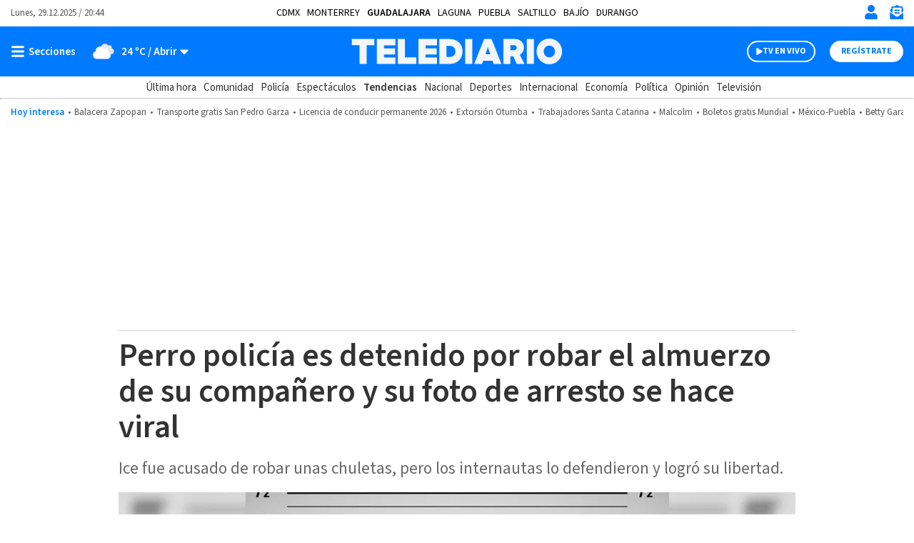

--- FILE ---
content_type: text/html; charset=UTF-8
request_url: https://www.telediario.mx/tendencias/eu-perro-policia-acusado-robar-comida-companero
body_size: 144966
content:
<!DOCTYPE html>
<html lang="es" dir="ltr">
<head>
          
    
  <meta charset="utf-8" />
  <meta name="viewport" content="width=device-width, initial-scale=1, maximum-scale=5" />
  <title>En EU, perro policía es acusado por robar la comida de su compañero| Telediario México</title>
  <meta name="description" content="Ice consiguió su libertad y el amor de cientos de internautas con esta adorable historia." />
                <link rel="preconnect" href="https://www.googletagmanager.com">
    <link rel="dns-prefetch" href="https://www.googletagmanager.com">
      <link rel="preconnect" href="https://www.google-analytics.com">
    <link rel="dns-prefetch" href="https://www.google-analytics.com">
      <link rel="preconnect" href="https://t.seedtag.com">
    <link rel="dns-prefetch" href="https://t.seedtag.com">
      <link rel="preconnect" href="https://securepubads.g.doubleclick.net">
    <link rel="dns-prefetch" href="https://securepubads.g.doubleclick.net">
      <link rel="preconnect" href="//cdn.tinypass.com">
    <link rel="dns-prefetch" href="//cdn.tinypass.com">
      <link rel="preconnect" href="https://sdk.mrf.io">
    <link rel="dns-prefetch" href="https://sdk.mrf.io">
      <link rel="preconnect" href="https://sb.scorecardresearch.com">
    <link rel="dns-prefetch" href="https://sb.scorecardresearch.com">
      <link rel="preconnect" href="https://cdn2.telediario.mx/">
    <link rel="dns-prefetch" href="https://cdn2.telediario.mx/">
      <link rel="preconnect" href="https://connect.facebook.net">
    <link rel="dns-prefetch" href="https://connect.facebook.net">
      <link rel="preconnect" href="http://cdn.taboola.com">
    <link rel="dns-prefetch" href="http://cdn.taboola.com">
      <link rel="preconnect" href="https://images.telediario.mx/">
    <link rel="dns-prefetch" href="https://images.telediario.mx/">
                        <script type="application/ld+json">
                      {"@context":"http://schema.org","@type":"NewsArticle","@id":"#newsArticle","url":"https://www.telediario.mx/tendencias/eu-perro-policia-acusado-robar-comida-companero","headline":"Perro policía es detenido por robar el almuerzo de su compañero y su foto de arresto se hace viral","alternativeHeadline":"Ice fue acusado de robar unas chuletas, pero los internautas lo defendieron y logró su libertad.","description":"Ice consiguió su libertad y el amor de cientos de internautas con esta adorable historia.","keywords":"perro policía arrestado,Estados Unidos,notas virales,Policía de Wyandotte,Michigan,perro,policía","image":{"@type":"ImageObject","url":"https://cdn2.telediario.mx/uploads/media/2023/01/25/oficiales-afirmaron-ice-coopero-investigacion.jpg","width":1200,"height":747},"author":[{"@type":"Person","name":"Redacción ","url":"https://www.telediario.mx","image":{"@type":"ImageObject","url":"https://cdn2.telediario.mx/uploads/media/2025/05/02/icono-autor-1.jpg","width":500,"height":500}}],"articleBody":"Los perros son adorables, pero en ocasiones se meten en problemas porque ellos mismos lo buscan. Tal como le sucedió al perro policía Ice, que fue acusado de robar el almuerzo de uno de sus compañeros en el Departamento de la Policía de Wyandotte, en Michigan, y su foto de “arresto” se hizo viral.El adorable Ice fue acusado de robar el almuerzo de su compañero Barwig, ya que según la policía, lo encontraron lamiéndose las patitas tras devorarse las chuletas del pobre hombre que se quedó sin alimento.“Robar no sólo es un delito, sino que también es moralmente incorrecto. Algunos trabajos, como el de agente de policía, exigen prestar juramento antes de empezar. Dentro del juramento del oficial está la promesa de proteger la propiedad de las personas”, mencionó la Policía de Wyandotte tras el ‘arresto’ de Ice. ​Los policías narraron el trágico hecho mencionando que Ice se robo el almuerzo de Barwig cuando éste fue llamado para ayudar a una persona, situación que aprovecho supuestamente el lomito para comer lo que restaba de la comida.“Poco después, Barwig y otro agente regresaron a la sala de descanso y se encontraron al agente Ice saliendo tranquilamente de la sala lamiéndose las chuletas. Todo el almuerzo de Barwig había desaparecido, ¡desaparecido!”, agregaron las autoridades.Ice tiene un historial amplio de “hurgar en los cubos de la basura”, pero se acogió a la quinta enmienda de guardar silencio, por lo que la policía concluyó que no coopera para nada en la investigación.  Además, el tierno perrito tiene una debilidad innata por la comida de sus compañeros policías.A pesar de esto, muchos abogados se ofrecieron a defenderlo, por lo que concluyeron la investigación contra Ice, quien no enfrentará cargos penales, sino al contrario, será consentido con un delicioso sándwich tras ganarse la simpatía de los internautas. MRG ​","dateCreated":"2023-01-25T09:01:41-06:00","datePublished":"2023-01-25T09:01:41-06:00","dateModified":"2023-01-25T09:01:41-06:00","editor":{"@type":"Person","name":"mayra.ramirezg"},"articleSection":"Tendencias","mainEntityOfPage":{"@type":"WebPage","@id":"https://www.telediario.mx/tendencias/eu-perro-policia-acusado-robar-comida-companero"},"publisher":{"@type":"Organization","name":"Telediario México","url":"https://www.telediario.mx","sameAs":["https://amp.telediario.mx","https://www.facebook.com/TelediarioMx","https://www.twitter.com/telediario","https://instagram.com/telediariomx","https://www.threads.net/@telediariomx","http://www.youtube.com/c/TelediarioMx"],"logo":{"@type":"ImageObject","url":"https://www.telediario.mx/bundles/appcamusassets/images/logo-color.png","width":320,"height":60}}}
                  </script>
              <meta property="og:url" content="https://www.telediario.mx/tendencias/eu-perro-policia-acusado-robar-comida-companero" />
  <meta property="og:title" content="En EU, perro policía es acusado por robar la comida de su compañero" />
  <meta property="og:description" content="Ice consiguió su libertad y el amor de cientos de internautas con esta adorable historia." />
    <meta property="og:image" content="https://cdn2.telediario.mx/uploads/media/2023/01/25/oficiales-afirmaron-ice-coopero-investigacion.jpg" />
      <meta property="og:image:height" content="747" />
    <meta property="og:image:width" content="1200" />
    <meta property="article:publisher" content="https://www.facebook.com/TelediarioMx" />
    <meta property="og:type" content="article" />
      <meta property="article:tag" content="perro policía arrestado,Estados Unidos,notas virales,Policía de Wyandotte,Michigan,perro,policía">
    <meta name="keywords" content="perro policía arrestado,Estados Unidos,notas virales,Policía de Wyandotte,Michigan,perro,policía" />
        <meta property="article:section" content="Tendencias">
    <meta property="og:site_name" content="Telediario México" />
  <meta property="fb:pages" content="148814211092" />
  <meta property="fb:app_id" content="1741736236111875" />
  <meta name="twitter:site" content="@telediario">
      <meta name="twitter:card" content="summary_large_image">
    <meta name="twitter:title" content="En EU, perro policía es acusado por robar la comida de su compañero" />
    <meta name="twitter:image" content="https://cdn2.telediario.mx/uploads/media/2023/01/25/oficiales-afirmaron-ice-coopero-investigacion.jpg" />
      <meta property="article:author" content="Redacción">
    <meta property="nrbi:authors" content="Redacción" />
    <meta property="og:locale" content="es" />
  <meta name="robots" content="max-image-preview:large">

  <link rel="canonical" href="https://www.telediario.mx/tendencias/eu-perro-policia-acusado-robar-comida-companero">
      <link rel="amphtml" href="https://amp.telediario.mx/tendencias/eu-perro-policia-acusado-robar-comida-companero">
        <meta property="mrf:tags" content="contentPlace:Guadalajara;contentFormat:NWS">

        <link as="image" fetchpriority="high" href="https://images.telediario.mx/R6uLrJ6ocn6r8bfEHFG488w1-0E=/948x533/uploads/media/2023/01/25/oficiales-afirmaron-ice-coopero-investigacion.jpg" media="(min-width: 969px)" rel="preload"><link as="image" fetchpriority="high" href="https://images.telediario.mx/325vqPI-6CERowbU71MZQBrMUYE=/345x194/uploads/media/2023/01/25/oficiales-afirmaron-ice-coopero-investigacion.jpg" media="(max-width: 968px)" rel="preload">
      <script type="text/javascript">
    window._taboola = window._taboola||[];
    _taboola.push({article:'auto'});
    if(window.performance && typeof window.performance.mark == 'function')
      {window.performance.mark('tbl_ic');}
  </script>
      
  <script async src="https://securepubads.g.doubleclick.net/tag/js/gpt.js"></script>
    <script type="text/javascript">
    dataLayer = [{
      'varSeccion': 'Tendencias',
      'varSubSeccion': '',
      'varSubSubSeccion': '',
      'varAutor': 'Redacción',
      'varPlaza': 'Guadalajara',
      'varFormato': 'NWS',
      'varEditor' : 'mayra.ramirezg',
      'varFechaPublicacion': '25-01-2023'
    }];
  </script>
        <!-- Google Tag Manager -->
    <script>(function(w,d,s,l,i){w[l]=w[l]||[];w[l].push({'gtm.start':
    new Date().getTime(),event:'gtm.js'});var f=d.getElementsByTagName(s)[0],
    j=d.createElement(s),dl=l!='dataLayer'?'&l='+l:'';j.async=true;j.src=
    'https://www.googletagmanager.com/gtm.js?id='+i+dl;f.parentNode.insertBefore(j,f);
    })(window,document,'script','dataLayer','GTM-WF6ZH2G');</script>
    <!-- End Google Tag Manager -->
  
  <!-- initialize settings -->
  <script type="text/javascript" async="" src="//cdn.tinypass.com/api/tinypass.min.js"></script>
  <script type="text/javascript">
    tp=window.tp||[],tp.push(["setAid","7Cg5pAGcpu"]),tp.push(["setEndpoint","https://buy.tinypass.com/api/v3"]),tp.push(["setUseTinypassAccounts",!1]),tp.push(["setUsePianoIdUserProvider",!0]);
  </script>
        <link rel="preload" href="/bundles/appcamusassets/fonts/LibreFranklin-Regular.woff2" as="font" type="font/woff2" crossorigin="anonymous">
      <link rel="preload" href="/bundles/appcamusassets/fonts/SourceSansPro-Bold.woff2" as="font" type="font/woff2" crossorigin="anonymous">
      <link rel="preload" href="/bundles/appcamusassets/fonts/SourceSansPro-Regular.woff2" as="font" type="font/woff2" crossorigin="anonymous">
      <link rel="preload" href="/bundles/appcamusassets/fonts/SourceSansPro-SemiBold.woff2" as="font" type="font/woff2" crossorigin="anonymous">
  
    <style type="text/css">
    :root {
      --color-primary: rgba(0,123,255,1)
    }
          ﻿.header{background-color:#fff;position:relative;top:0;z-index:1}.header{background-color:#fff;position:relative;display:flex;flex-direction:column;width:100%}.header__container{display:flex;margin:0 auto;max-width:1284px;padding:0 15px;width:100%;align-items:center;height:46px;justify-content:space-between;order:1}.header__hot-topics{display:flex;margin:0 auto;max-width:1284px;padding:0 15px;width:100%;align-items:center;flex-wrap:nowrap;justify-content:center;order:6;overflow:auto;padding-top:10px;padding-bottom:10px}.header__hr{border-top:1px solid #D1D1D1;margin:0;order:5}.nav__places{font-family:var(--font-src-pro),var(--font-sans-serif);color:#000;display:flex;margin:0 auto;max-width:1284px;padding:0 15px;width:100%;align-items:center;font-size:14px;flex-wrap:nowrap;line-height:17px;list-style:none;overflow:auto;padding:0;text-transform:uppercase;width:auto}.nav__places li:not(:last-child){margin-right:10px}.nav__places a[aria-current]{font-family:var(--font-src-semi-bold),var(--font-sans-serif);color:#000}.nav__places-ul{display:flex;flex-wrap:nowrap;padding:0;margin:0;list-style:none}.header__date,.header__date-mobile{font-family:var(--font-src-pro),var(--font-sans-serif);color:#555}.header__date{display:none}.header__today{font-family:var(--font-src-semi-bold),var(--font-sans-serif);color:var(--color-primary);align-self:center;white-space:nowrap}.header__ul{display:flex;flex-direction:row;list-style:none;margin:0;overflow:auto;padding:0;white-space:nowrap}.header__li{font-family:var(--font-src-pro),var(--font-sans-serif);color:#555}.header__li::before{content:'•';padding:0 5px}.header__today,.header__li,.header__date,.header__date-mobile{font-size:13px;line-height:17px}.header__search{display:none;background-color:#EFF8FF}.header__search-container{align-items:center;display:flex;background-color:#fff;height:50px;width:90%}.header__input{font-family:var(--font-src-semi-bold),var(--font-sans-serif);color:#666;border:0;box-shadow:none;font-size:20px;line-height:15px;flex-grow:1}.header__input:focus{outline:none}.header__button{font-family:var(--font-src-pro),var(--font-sans-serif);color:#fff;background:#666;border:0;border-radius:50px;cursor:pointer;display:none;font-size:12px;height:30px;line-height:17px;overflow:hidden;text-transform:uppercase;transition:background-color .3s;width:96px}.header__close-icon{display:none}.header__actions{align-items:center;border-left:1px solid var(--color-primary);display:flex;flex-direction:row;justify-content:space-between;list-style:none;margin:0;padding:0 0 0 15px}.header__actions.empty{display:none}.header__actions-icon svg{fill:var(--color-primary)}.header__actions-icon-mobile svg{background-color:transparent}.header__actions-icon,.header__actions-icon-mobile,.header__close-icon{background-color:transparent;border:0;cursor:pointer;height:20px;padding:0;width:20px}.header__actions-icon{display:none}.header__user-profile{font-family:var(--font-src-semi-bold),var(--font-sans-serif);color:var(--color-primary);background-color:#fff;border-radius:50%;font-size:13px;line-height:17px;height:30px;position:relative;width:30px;text-transform:uppercase}.header__user-logout{font-family:var(--font-src-bold),var(--font-sans-serif);color:#fff;font-size:12px;height:auto;line-height:17px;text-decoration:underline;text-transform:uppercase;width:auto}.header__main{background-color:var(--color-primary);height:55px;order:2}.header__main-container{display:flex;margin:0 auto;max-width:1284px;padding:0 15px;width:100%;align-items:center;background-color:var(--color-primary);flex-direction:row;height:100%}.header__view-small{height:inherit}.header__main-left,.header__main-right{align-items:center;display:flex;flex-direction:row;flex-basis:10%;list-style:none;margin:0;padding:0}.header__main-right{justify-content:flex-end}.header__open-menu,.header__close-menu{align-items:center;background:rgba(0,0,0,0);border:0;display:flex;height:20px;padding:0}.header__open-menu{display:flex}.header__close-menu{display:none}.header__climate-button{font-family:var(--font-src-semi-bold),var(--font-sans-serif);color:#fff;background:rgba(0,0,0,0);border:0;display:none;font-size:15px;line-height:17px;margin:0;padding:0 0 0 15px}.header__climate-button .header__menu-icon{height:30px;width:30px}.header__toggle-weather{padding-left:5px}.header__toggle-weather::after{content:' / Abrir'}.header__register-button,.header__register-button-mobile,.header__tv-button-mobile,.header__tv-button,.header__search-button{border:0;border-radius:50px;font-size:12px;height:30px;line-height:12px;padding:7px 16px;text-transform:uppercase}.header__register-button{font-family:var(--font-src-bold),var(--font-sans-serif);color:var(--color-primary);background:#fff;display:none}.header__register-button-mobile{font-family:var(--font-src-bold),var(--font-sans-serif);color:#fff;background:var(--color-primary)}.header__tv-button-mobile,.header__tv-button{align-items:center;display:flex;justify-content:space-between;margin:0;padding:7px 11px;position:relative;width:96px}.header__tv-button-mobile{font-family:var(--font-src-bold),var(--font-sans-serif);color:var(--color-primary);border:1px solid var(--color-primary)}.header__tv-button{font-family:var(--font-src-bold),var(--font-sans-serif);color:#fff;background-color:var(--color-primary);border:2px solid #fff;display:none;margin-right:20px}.header__main-home{height:100%;flex-basis:80%;text-align:center}.header__main-home-link{align-items:center;display:inline-flex;height:100%;justify-content:center}.header__main-logo{height:100%;object-fit:contain;max-width:230px;user-select:none;width:100%;-webkit-user-select:none;-moz-user-select:none;-ms-user-select:none}.tv .header__main-logo{max-width:100px}.header__main-logo-tv{align-self:flex-end;width:100px}.header__sub-menu{display:flex;margin:0 auto;max-width:1284px;padding:0 15px;width:100%;height:30px;order:4}.header__sub-menu-ul{align-items:center;display:flex;flex-direction:row;flex-wrap:nowrap;list-style:none;margin:0 auto;overflow:auto;padding:0}.header__sub-menu-section{font-family:var(--font-src-semi-bold),var(--font-sans-serif);color:#333}.header__sub-menu-li[aria-current]{font-family:var(--font-src-semi-bold),var(--font-sans-serif)}.header__sub-menu-li,.header__sub-menu-section{font-size:15px;line-height:17px;margin-right:10px;white-space:nowrap}.header__sub-menu-li{font-family:var(--font-src-pro),var(--font-sans-serif);color:#333}.header.view-small .header__main-container{animation-name:sticky_header;animation-duration:.3s;top:0}.header.view-small .header__readingband{top:45px}.header.view-small .header__readingband,.header.view-small .header__view-small,.header.view-small .header__menu{position:fixed;width:100%}.header.view-small .header__menu{max-height:calc(100% - 45px);order:3;overflow-y:auto;top:45px;width:100%}.header.view-small .header__climate-button{display:none}.header.view-small .header__view-small{background-color:var(--color-primary);height:45px;top:0;z-index:100}.header.view-small .header__view-small .header__register-button,.header.view-small .header__view-small .header__tv-button{display:none}.header.view-small .header__view-small .header__actions-icon-mobile{display:initial}.header.view-small .header__view-small .header__user-exit{display:none}.header.view-small .header__view-small .header__main-logo{max-width:230px}.header.view-small .header__view-small .tv .header__main-logo{max-width:100px}.header.view-small .header__view-small .header__main-logo-tv{height:100%}.header.view-small .header__view-small .header__main-logo+.header__main-home-separator::before{height:35px;margin:0 0 0 10px}.header__main.menu-toggle .header__open-menu{display:none}.header__main.menu-toggle .header__close-menu{display:flex}.header__main.climate-toggle .header__caret-icon{transform:rotateX(180deg)}.header__main.climate-toggle .header__toggle-weather::after{content:' / Cerrar'}.header__main.menu-toggle+.header__menu,.header__main.climate-toggle+.header__menu{animation-name:menu_toggle;animation-duration:.3s;flex-direction:column;height:auto;padding:0;visibility:visible}.header.piano-user .header__actions{display:none}.header.piano-user .header__main .header__actions-icon-mobile{display:inline-block}@media only screen and (min-width: 969px){.header.piano-user .header__actions{display:flex}.header.piano-user .header__register-button,.header.piano-user .header__container .header__user-profile{display:none}}@media only screen and (min-width: 969px){.header__container{height:37px;position:relative}.header__actions{border-left:0;padding:0}.header__actions.empty{display:flex}.header__actions-icon{display:inline}.header__tv-button{display:flex}.header__date,.header__actions-icon-mobile,.header__register-button-mobile,.header__tv-button-mobile{display:none}.header__date{display:block}.nav__places{margin:0 auto;padding:0 15px;position:absolute;left:50%;transform:translateX(-50%)}.header__climate-button,.header__register-button{align-items:center;display:flex}.header__input{margin-left:15px}.header__button{display:block}.header__main{height:70px}.header__main.menu-toggle+.header__menu .header__menu-form{border-top:0}.header__main.menu-toggle+.header__menu .header__menu-form{display:block}.header__main.menu-toggle+.header__menu .header__menu-father,.header__main.menu-toggle+.header__menu .header__menu-nonfather,.header__main.menu-toggle+.header__menu .header__menu-child,.header__main.menu-toggle+.header__menu .header__socials-ul{display:flex}.header__main.climate-toggle+.header__menu .header__menu-climate{display:flex}.header__main.menu-toggle+.header__menu,.header__main.climate-toggle+.header__menu{padding:15px}.header__main-home,.header__main-left,.header__main-right{flex-basis:33.33%}.tv .header__main-logo,.header__main-logo{max-width:100%}.header__main-logo+.header__main-home-separator::before{content:'';background-color:#fff;display:block;height:45px;margin:0 20px;width:1px}.header__main-logo-tv{width:124px}.header__actions-icon,.header__actions-icon-mobile,.header__close-icon{margin-left:15px}.header__open-menu,.header__close-menu{min-width:100px}.header.view-small .header__view-small .tv .header__main-logo{max-width:230px}}@keyframes sticky_header{0%{top:-45px}100%{top:0}}@keyframes menu_toggle{0%{height:0}100%{height:auto}}.tv__sections-ul .tv__places{position:relative;height:45px;padding:4px 0}.tv__sections{order:4}.tv__places:hover .tv__places-ul{display:block}.tv__places-current{font-family:var(--font-src-semi-bold),var(--font-sans-serif);align-items:center;background-color:#FFD100;border-radius:15px;display:flex;padding:7px 15px;white-space:nowrap}.tv__places-current::after,.tv__sub-toggle::after{content:'';background:center/contain no-repeat url("/bundles/appcamusassets/images/icons/angle-down-solid.svg");height:22px;margin-left:10px;width:22px}.tv__places-ul,.tv__sections{display:flex;margin:0 auto;max-width:1284px;padding:0 15px;width:100%;align-items:center;list-style:none}.tv__places-ul{background-color:#FFD100;display:none;flex-direction:column;left:50%;min-width:210px;padding:0 0 15px;position:absolute;top:0;transform:translateX(-50%);z-index:3}.tv__places-ul .tv__sub-li{position:relative}.tv__subsections{overflow:auto}.tv__sections-ul,.tv__subsections{align-items:center;display:flex;flex-wrap:nowrap;list-style:none;margin:0 auto;padding:0}.tv__subsections{flex-direction:row;height:45px}.tv__sections-ul{flex-direction:column;height:90px}.tv__sub-li{font-family:var(--font-src-pro),var(--font-sans-serif);color:#333;font-size:15px;line-height:17px;margin-right:10px;white-space:nowrap}.tv__places-ul .tv__sub-li{font-family:var(--font-src-pro),var(--font-sans-serif);color:#000;font-size:18px;line-height:30px;padding:0 15px;white-space:nowrap;width:100%}.tv__places-ul .tv__sub-li:not(.tv__sub-toggle):hover{background-color:#fff}.tv__places-ul .tv__sub-li.tv__sub-toggle{font-family:var(--font-src-bold),var(--font-sans-serif);align-items:center;display:flex;flex-direction:row;justify-content:space-between;padding-bottom:10px}.tv__places+.tv__sections-li,.tv__sub-li+.tv__sub-li{padding-left:10px}@media only screen and (min-width: 649px){.tv__sections-ul{flex-direction:row;height:45px}}.sports__header{font-family:var(--font-src-semi-bold),var(--font-sans-serif);color:#000;background-color:#FFD100;font-size:22px;line-height:30px;order:4}.sports__section{display:flex;margin:0 auto;max-width:1284px;padding:0 15px;width:100%;height:30px;justify-content:center}@media only screen and (max-width: 968px){body.menu-visible{overflow:hidden !important;height:100vh;-webkit-overflow-scrolling:touch}body.menu-visible .header__menu{overflow:auto}}@media only screen and (min-width: 969px){.tv__places-ul{justify-content:center}}.separator{position:relative;margin-bottom:54px;background-color:#fff}.separator__container,.separator__legal,.separator__navegation{display:flex;margin:0 auto;max-width:1284px;padding:0 15px;width:100%}.separator__legal,.separator__navegation{background-color:#fff;max-width:375px}.separator__main{display:block}.separator__container{height:55px;list-style:none;justify-content:space-between}.separator__to-top{border-bottom:0;border-left:1px solid #fff;border-right:1px solid #fff;border-top:0;height:100%;width:60px}.separator__main,.separator__to-top{background-color:#0982E7}.separator__logo{max-width:230px}@media only screen and (min-width: 969px){.separator__logo{max-width:unset}}.frisos-direct-multiple{background-color:#666;height:120px;order:7}.frisos-direct-multiple__container{display:flex;margin:0 auto;max-width:1284px;padding:0 15px;width:100%;align-items:center;height:inherit;justify-content:center;list-style:none;max-width:375px}.frisos-direct-multiple__button{background-color:#fff;border-radius:20px;margin-right:14px;padding:6px 12px}.frisos-direct-multiple__button-label{font-family:var(--font-src-bold),var(--font-sans-serif);color:#666;font-size:14px;line-height:18px}.frisos-direct-multiple__sli{position:relative;width:calc(100% - 120px)}.frisos-direct-multiple__sli-container{padding:0;width:100%}.frisos-direct-multiple__ul{list-style:none;padding:0}.frisos-direct-multiple__buttons{align-items:center;display:flex;justify-content:space-between;left:0;list-style:none;margin:0;padding:0;position:absolute;transform:translatey(-50%);top:50%;width:100%}.frisos-direct-multiple__button-carrousel{background-color:#fff;border:none;border-radius:50%;display:none;height:30px;padding:1px;top:0;width:30px}.frisos-direct-multiple__icon{height:100%;width:auto}.frisos-direct-multiple__picture,.frisos-direct-multiple__icon{display:inline-block}@media only screen and (min-width: 969px){.frisos-direct-multiple{height:70px}.frisos-direct-multiple__container{max-width:1284px;overflow:hidden}.frisos-direct-multiple__button{padding:7px 18px}.frisos-direct-multiple__button-label{font-size:16px}.frisos-direct-multiple__sli-container{padding:0 45px}.frisos-direct-multiple__button-carrousel{display:inline-block}.frisos-direct-multiple__button-carrousel[disabled]{display:none}}.frisos-direct-single{background-color:#666;order:7;padding:15px 0}.frisos-direct-single__container{display:flex;margin:0 auto;max-width:1284px;padding:0 15px;width:100%;align-items:center;height:inherit;justify-content:center;list-style:none}.frisos-direct-single__button-label{font-family:var(--font-src-bold),var(--font-sans-serif);color:#666;background-color:#fff;border-radius:20px;display:inline-block;font-size:14px;line-height:18px;margin-right:12px;padding:3px 13px}.frisos-direct-single__headline{align-items:center;display:flex}.frisos-direct-single__title{position:relative;font-family:var(--font-src-bold),var(--font-sans-serif);color:#fff;font-size:21px;line-height:25px;margin:0}@media only screen and (min-width: 969px){.frisos-direct-single{padding:18px 0}.frisos-direct-single__button-label{font-size:16px;padding:7px 21px}}.frisos-direct-row-base{vertical-align:middle !important}.frisos-direct-row-base__article{border-left:1px solid #888;max-height:92px;max-width:183px;padding:0 15px;position:relative}.frisos-direct-row-base__headline{font-family:var(--font-src-bold),var(--font-sans-serif);color:#FFD100;position:relative}.frisos-direct-row-base__title{font-family:var(--font-src-bold),var(--font-sans-serif);color:#fff;margin:0;padding:0}.frisos-direct-row-base__headline,.frisos-direct-row-base__title{display:inline;font-size:18px;line-height:22px}@media only screen and (min-width: 969px){.frisos-direct-row-base__article{border-color:#fff;height:30px;max-width:unset}.frisos-direct-row-base__headline,.frisos-direct-row-base__title{display:inline;font-size:21px;line-height:25px}.frisos-direct-row-base:first-child .frisos-direct-row-base__article{border:none}}.frisos-live-base{order:7;min-height:110px;background-color:#333}.frisos-live-base__container{position:relative;width:100%;height:100%;display:flex;flex-direction:row-reverse;justify-content:flex-end;list-style:none;padding:0 6px;margin:0 auto}.frisos-live-base__expand{text-decoration:underline;cursor:pointer}.frisos-live-base__title,.frisos-live-base__expand{font-family:var(--font-src-semi-bold),var(--font-sans-serif);color:#fff;font-size:18px;line-height:22px;margin:0}.frisos-live-base__headline{font-family:var(--font-src-semi-bold),var(--font-sans-serif);color:#FFD100;font-size:15px;line-height:22px}.frisos-live-base__headline-title{padding:9px}.frisos-live-base__label{position:absolute;top:9px;left:15px}.frisos-live-base__mark{display:inline-block;font-family:var(--font-src-bold),var(--font-sans-serif);color:#333;background-color:#FFD100;border-radius:20px;font-size:14px;line-height:18px;padding:3px 9px}.frisos-live-base__video img{display:block;width:auto;height:110px}.frisos-live-base__headline-title,.frisos-live-base__video{cursor:pointer}.frisos-live-base__extra{align-items:center;bottom:0;display:flex;height:100%;justify-content:center;left:0;list-style:none;margin:0;padding:0;position:absolute;right:0;top:0;width:100%}.frisos-live-base__extra-icon{position:absolute;top:50%;left:50%;transform:translate(-50%, -50%)}.frisos-live-base__action{bottom:15px;display:none;position:absolute;right:15px}.frisos-live-base__minimize{display:inline-block;font-family:var(--font-src-semi-bold),var(--font-sans-serif);color:#fff;background-color:#333;border:1px solid #fff;border-radius:20px;font-size:13px;line-height:17px;padding:6px 14px;cursor:pointer}.frisos-live-base__minimize:hover{background-color:#111}.frisos-live-base.max .frisos-live-base__container{flex-direction:column-reverse}.frisos-live-base.max .frisos-live-base__headline-title{padding:15px 15px 0px}.frisos-live-base.max .frisos-live-base__headline{line-height:20px}.frisos-live-base.max .frisos-live-base__headline{display:block}.frisos-live-base.max .frisos-live-base__image,.frisos-live-base.max .frisos-live-base__extra,.frisos-live-base.max .frisos-live-base__extra-icon{display:none}.frisos-live-base.max .frisos-live-base__video{height:220px;margin:0 auto;max-width:391px;width:100%}.frisos-live-base.max .frisos-live-base__player{display:block}.frisos-live-base.max .frisos-live-base__action{display:list-item}.frisos-live-base.max .frisos-live-base__headline-title,.frisos-live-base.max .frisos-live-base__video{cursor:initial}@media only screen and (min-width: 969px){.frisos-live-base{min-height:70px}.frisos-live-base__container{gap:15px;justify-content:center;align-items:center;padding:0 15px}.frisos-live-base__title,.frisos-live-base__expand{font-size:21px}.frisos-live-base__headline-title{padding-left:0;padding-right:0}.frisos-live-base__headline{display:block}.frisos-live-base__label{left:0;position:static;top:0}.frisos-live-base__video img{height:70px}.frisos-live-base__mark{font-size:16px;padding:7px 14px}.frisos-live-base.max .frisos-live-base__container{align-items:flex-start;flex-direction:row-reverse;position:relative;max-width:936px}.frisos-live-base.max .frisos-live-base__video{flex:none;width:618px;height:100%;margin-left:30px;max-width:none}.frisos-live-base.max .frisos-live-base__headline-title{padding-left:0;padding-right:0}.frisos-live-base.max .frisos-live-base__title,.frisos-live-base.max .frisos-live-base__expand{font-size:24px;line-height:26px}.frisos-live-base.max .frisos-live-base__label{position:absolute;top:15px;left:15px}}.frisos-urgent-base{background-color:#FFD100;order:7;padding:16px 0}.frisos-urgent-base__container{display:flex;margin:0 auto;max-width:1284px;padding:0 15px;width:100%;align-items:center;height:inherit;justify-content:center;list-style:none}.frisos-urgent-base__button-label{font-family:var(--font-src-bold),var(--font-sans-serif);color:#FFD100;background-color:#000;border-radius:20px;font-size:16px;line-height:18px;margin-right:12px;padding:3px 10px}.frisos-urgent-base__headline{align-items:center;display:flex}.frisos-urgent-base__title{font-family:var(--font-src-bold),var(--font-sans-serif);color:#000;font-size:21px;line-height:27px;margin:0}@media only screen and (min-width: 969px){.frisos-urgent-base{padding:18px 0}.frisos-urgent-base__button-label{padding:7px 18px}.frisos-urgent-base__title{line-height:25px}}.tns-outer{padding:0 !important}.tns-outer [hidden]{display:none !important}.tns-outer [aria-controls],.tns-outer [data-action]{cursor:pointer}.tns-slider{-webkit-transition:all 0s;-moz-transition:all 0s;transition:all 0s}.tns-slider>.tns-item{-webkit-box-sizing:border-box;-moz-box-sizing:border-box;box-sizing:border-box}.tns-horizontal.tns-subpixel{white-space:nowrap}.tns-horizontal.tns-subpixel>.tns-item{display:inline-block;vertical-align:top;white-space:normal}.tns-horizontal.tns-no-subpixel:after{content:'';display:table;clear:both}.tns-horizontal.tns-no-subpixel>.tns-item{float:left}.tns-horizontal.tns-carousel.tns-no-subpixel>.tns-item{margin-right:-100%}.tns-no-calc{position:relative;left:0}.tns-gallery{position:relative;left:0;min-height:1px}.tns-gallery>.tns-item{position:absolute;left:-100%;-webkit-transition:transform 0s, opacity 0s;-moz-transition:transform 0s, opacity 0s;transition:transform 0s, opacity 0s}.tns-gallery>.tns-slide-active{position:relative;left:auto !important}.tns-gallery>.tns-moving{-webkit-transition:all 0.25s;-moz-transition:all 0.25s;transition:all 0.25s}.tns-autowidth{display:inline-block}.tns-lazy-img{-webkit-transition:opacity 0.6s;-moz-transition:opacity 0.6s;transition:opacity 0.6s;opacity:0.6}.tns-lazy-img.tns-complete{opacity:1}.tns-ah{-webkit-transition:height 0s;-moz-transition:height 0s;transition:height 0s}.tns-ovh{overflow:hidden}.tns-visually-hidden{position:absolute;left:-10000em}.tns-transparent{opacity:0;visibility:hidden}.tns-fadeIn{opacity:1;filter:alpha(opacity=100);z-index:0}.tns-normal,.tns-fadeOut{opacity:0;filter:alpha(opacity=0);z-index:-1}.tns-vpfix{white-space:nowrap}.tns-vpfix>div,.tns-vpfix>li{display:inline-block}.tns-t-subp2{margin:0 auto;width:310px;position:relative;height:10px;overflow:hidden}.tns-t-ct{width:2333.33333%;width:-webkit-calc(100% * 70 / 3);width:-moz-calc(100% * 70 / 3);width:calc(100% * 70 / 3);position:absolute;right:0}.tns-t-ct:after{content:'';display:table;clear:both}.tns-t-ct>div{width:1.42857%;width:-webkit-calc(100% / 70);width:-moz-calc(100% / 70);width:calc(100% / 70);height:10px;float:left}

              @font-face{font-display:swap;font-family:'lib-frank';src:url("/bundles/appcamusassets/fonts/LibreFranklin-Regular.woff2") format("woff2")}@font-face{font-display:swap;font-family:'src-bold';src:url("/bundles/appcamusassets/fonts/SourceSansPro-Bold.woff2") format("woff2")}@font-face{font-display:swap;font-family:'src-italic';src:url("/bundles/appcamusassets/fonts/SourceSansPro-Italic.woff2") format("woff2")}@font-face{font-display:swap;font-family:'src-pro';src:url("/bundles/appcamusassets/fonts/SourceSansPro-Regular.woff2") format("woff2")}@font-face{font-display:swap;font-family:'src-semi-bold';src:url("/bundles/appcamusassets/fonts/SourceSansPro-SemiBold.woff2") format("woff2")}:root{--font-lib-frank: "lib-frank";--font-sans-serif: sans-serif;--font-src-bold: "src-bold";--font-src-italic: "src-italic";--font-src-pro: "src-pro";--font-src-semi-bold: "src-semi-bold"}*{box-sizing:border-box}body,html{margin:0;padding:0}body figure{margin:0}h1 a,div a{color:inherit}h1 a:hover,div a:hover{text-decoration:underline;color:inherit}h1 a:focus,div a:focus{text-decoration:underline;color:inherit}a,button{color:inherit;text-decoration:none}a:focus,button:focus{outline:unset}h1,h2,h3,h4,h5,h6,strong,b{font-weight:400}.contenedor-back-layer{position:absolute;width:100%}.contenedor-back-layer .backwrapper{text-align:center}.view-small-animation{-webkit-animation-duration:.3s;animation-duration:.3s;-webkit-animation-fill-mode:both;animation-fill-mode:both;-webkit-transform-style:preserve-3d;-ms-transform:translatey(0px);-webkit-transform:translatey(0px);-moz-transform:translatey(0px);transform:translatey(0px)}.body-content{position:relative;margin-top:18px;width:100%}.body-content>.content{padding:0;position:relative}.body-content>.content .contenedor-notas-block{max-width:375px;padding:0 6px 20px;margin:0px auto;background-color:#fff;display:flex;display:-webkit-flex;display:-moz-flex;flex-wrap:wrap;-webkit-flex-wrap:wrap;justify-content:space-between}@media only screen and (min-width: 969px){.body-content>.content .contenedor-notas-block{padding:0 15px 20px;max-width:968px}}.body-content>.content .contenedor-video-block{max-width:375px;padding:0 6px 20px;margin:0px auto;background-color:#fff}.body-content>.content .contenedor-video-block>*{transition:max-width 0.5s, width 0.5s, max-height 0.5s, height 2s}.body-content>.content .contenedor-video-block .nd-tags-detail-base{padding:25px 0;border-top:1px solid #777;border-bottom:1px solid #777}.body-content>.content .contenedor-video-block .nd-tags-detail,.body-content>.content .contenedor-video-block .nd-disclaimer-base,.body-content>.content .contenedor-video-block .nd-comments-base{padding:20px 0}@media only screen and (min-width: 969px){.body-content>.content .contenedor-video-block{padding:0 15px 20px;max-width:968px}}.body-content>.content .contenedor-detail-block{margin:0 auto;background-color:#fff;transition:all 0.3s}.body-content>.content .contenedor-detail-block.news .article-row{max-width:375px;padding:0 15px 20px;margin:auto}@media only screen and (min-width: 969px){.body-content>.content .contenedor-detail-block.news .article-row{max-width:988px;padding:0px 20px 20px}}.body-content>.content .contenedor-detail-block.opinion,.body-content>.content .contenedor-detail-block.event,.body-content>.content .contenedor-detail-block.live,.body-content>.content .contenedor-detail-block.basic,.body-content>.content .contenedor-detail-block.video{padding:0 15px 20px;max-width:375px}@media only screen and (min-width: 969px){.body-content>.content .contenedor-detail-block.opinion{max-width:988px;padding:0px 20px 20px}}@media only screen and (min-width: 969px){.body-content>.content .contenedor-detail-block.event,.body-content>.content .contenedor-detail-block.live{max-width:1284px}}.body-content>.content .contenedor-detail-block.basic .nd-detail-body{max-width:938px;margin:0 auto}.body-content>.content .contenedor-detail-block.basic .nd-tags-detail-base{padding:25px 0;border-top:1px solid #777;border-bottom:1px solid #777}.body-content>.content .contenedor-detail-block.basic .nd-tags-detail,.body-content>.content .contenedor-detail-block.basic .nd-disclaimer-base,.body-content>.content .contenedor-detail-block.basic .nd-comments-base{padding:20px 0}@media only screen and (min-width: 969px){.body-content>.content .contenedor-detail-block.basic{max-width:1284px}}.body-content>.content .contenedor-detail-block.video .nd-tags-detail-base{padding:25px 0;border-top:1px solid #777;border-bottom:1px solid #777}.body-content>.content .contenedor-detail-block.video .nd-tags-detail,.body-content>.content .contenedor-detail-block.video .nd-disclaimer-base,.body-content>.content .contenedor-detail-block.video .nd-comments-base{padding:20px 0}@media only screen and (min-width: 969px){.body-content>.content .contenedor-detail-block.video{max-width:968px}}.body-content>.content .contenedor-detail-block>.list-base-findings{display:none}.body-content>.content .contenedor-detail-block>.sn-frame,.body-content>.content .contenedor-detail-block>.eo-free{margin:18px auto;display:block}.body-content>.content .contenedor-detail-block>.sn-frame .media-container{height:auto;min-height:auto;max-height:none}@media all and (-ms-high-contrast: none), (-ms-high-contrast: active){.body-content .content .contenedor-notas-block{display:flex;flex-wrap:wrap;justify-content:space-between}}.background-color-container{background:#444}.media-container,.holder-container{position:relative}.glyphicon-play{color:#fff}.media-container-white{background-color:#fff}.media-container-white{width:100%;height:100%;padding:0;position:relative;float:left}@media only screen and (max-width: 648px){.twitter-video{min-width:300px !important}}.img-container,.image,.holder-container{overflow:hidden}.img-container img,.image img,.holder-container img{width:100%;height:auto;object-fit:contain;user-select:none;-webkit-user-select:none;-moz-user-select:none;-ms-user-select:none}.board-module__a:hover,.board-module__a:focus{text-decoration:none}.board-module__a::before{bottom:0;content:'';display:block;left:0;margin:0;padding:0;position:absolute;top:0;right:0;z-index:2}.tp-modal-open .tp-modal .tp-close.tp-active{background:transparent url("data:image/svg+xml,%3Csvg width='17' height='17' fill='none' xmlns='http://www.w3.org/2000/svg'%3E%3Cpath d='M11 1.368L9.632 0 5.5 4.142 1.368 0 0 1.368 4.142 5.5 0 9.632 1.368 11 5.5 6.858 9.632 11 11 9.632 6.858 5.5 11 1.368z' fill='white'/%3E%3C/svg%3E") center center no-repeat;border:0;box-shadow:none;right:0;top:4.5px}.bl-bkc{background-color:#0982E7 !important}.bl-bdc{border-color:#0982E7 !important}.bl-bdc:after{border-left-color:#0982E7 !important}.bl-c{color:#0982E7 !important}.bl-hgl{color:#0982E7 !important}.bk-bkc{background-color:#000 !important}.bk-bdc{border-color:#000 !important}.bk-bdc:after{border-left-color:#000 !important}.bk-c{color:#000 !important}.bk-hgl{color:#FFD100 !important}.gd-bkc{background-color:#FFD100 !important}.gd-bkc:after{border-left-color:#FFD100 !important}.gd-bdc{border-color:#0982E7 !important}.gd-bdc:after{border-left-color:#FFD100 !important}.gd-c{color:#0982E7 !important}.gd-hgl{color:#0982E7 !important}.gn-bkc{background-color:#4C892E !important}.gn-bdc{border-color:#4C892E !important}.gn-bdc:after{border-left-color:#4C892E !important}.gn-c{color:#4C892E !important}.gy-bkc{background-color:#666 !important}.gy-bkc:after{border-left-color:#666 !important}.gy-bdc:after{border-left-color:#666 !important}.gy-c{color:#666 !important}.gy-hgl{color:#C7C7C7 !important}.pk-bkc{background-color:#E40079 !important}.pk-bkc:after{border-left-color:#E40079 !important}.pk-bdc{border-color:#E40079 !important}.pk-bdc:after{border-left-color:#E40079 !important}.pk-c{color:#E40079 !important}.pk-hgl{color:#F5C6C6 !important}.rd-bkc{background-color:#F42121 !important}.rd-bdc{border-color:#F42121 !important}.rd-bdc:after{border-left-color:#F42121 !important}.rd-c{color:#F42121 !important}.rd-hgl{color:#F5C6C6 !important}.ss-bkc{background-color:#F1F1F1 !important}.ss-bdc{border-color:#666 !important}.ss-bdc:after{border-left-color:#666 !important}.ss-c{color:#000 !important}.ss-hgl{color:#666 !important}.twt{color:#fff !important}.tbk{color:#000 !important}#pushNotification-disclaimer .modal{position:fixed;top:0;right:0;left:0;width:100%;max-width:530px;margin:0 auto;padding:0 15px;z-index:1050;display:block;opacity:1;overflow:hidden;-webkit-overflow-scrolling:touch;outline:0;animation-name:popUpStart;animation-duration:2s}#pushNotification-disclaimer .modal .modalQuestion{position:relative}#pushNotification-disclaimer .modal .modalQuestion .modalContent{position:relative;background-color:#fff;padding:24px;border-radius:10px}#pushNotification-disclaimer .modal .modalQuestion .modalContent .modalBody{position:relative;display:flex}#pushNotification-disclaimer .modal .modalQuestion .modalContent .modalBody .iconContent{width:80px}#pushNotification-disclaimer .modal .modalQuestion .modalContent .modalBody .iconContent .icon{margin:auto;width:100%;height:auto;object-fit:contain;user-select:none;-webkit-user-select:none;-moz-user-select:none;-ms-user-select:none}#pushNotification-disclaimer .modal .modalQuestion .modalContent .modalBody .message{box-sizing:border-box;margin:0 0px 0 15px;width:calc(100% - 95px);font-size:16px;-o-user-select:none;-webkit-user-select:none;-moz-user-select:none;-ms-user-select:none;user-select:none;font-family:var(--font-src-pro),var(--font-sans-serif);color:#000}#pushNotification-disclaimer .modal .modalQuestion .modalContent .modalFooter{text-align:right}#pushNotification-disclaimer .modal .modalQuestion .modalContent .modalFooter .btn{display:inline-block;width:111px;height:50px;margin:0;padding:0;text-align:center;white-space:nowrap;vertical-align:middle;-ms-touch-action:manipulation;touch-action:manipulation;cursor:pointer;background-image:none;border:1px solid transparent;font-size:16px;border-radius:4px;-webkit-user-select:none;-moz-user-select:none;-ms-user-select:none;user-select:none}#pushNotification-disclaimer .modal .modalQuestion .modalContent .modalFooter .btn.btnPrimary{background-color:#0078D1;border-color:#0078D1;font-family:var(--font-src-pro),var(--font-sans-serif);color:#fff}#pushNotification-disclaimer .modal .modalQuestion .modalContent .modalFooter .btn.btnPrimary:active{outline:0;-webkit-box-shadow:inset 0 3px 5px rgba(0,0,0,0.3);box-shadow:inset 0 3px 5px rgba(0,0,0,0.3)}#pushNotification-disclaimer .modal .modalQuestion .modalContent .modalFooter .btn.btnSecondary{background:transparent;font-family:var(--font-src-pro),var(--font-sans-serif);color:#0078D1}#pushNotification-disclaimer .modal .modalQuestion .modalContent .modalFooter .btn.btnSecondary:active{outline:0;-webkit-box-shadow:inset 0 3px 5px rgba(0,0,0,0.125);box-shadow:inset 0 3px 5px rgba(0,0,0,0.125)}#pushNotification-disclaimer .fade{opacity:0 !important;display:none !important}@media only screen and (max-width: 648px){#pushNotification-disclaimer .modal .modalQuestion .modalContent .modalBody .message{font-size:13px}}@keyframes popUpStart{0%{opacity:0;-webkit-transform:translate(0, -25%);-ms-transform:translate(0, -25%);-o-transform:translate(0, -25%);transform:translate(0, -25%)}100%{opacity:1;-webkit-transform:translate(0, 0);-ms-transform:translate(0, 0);-o-transform:translate(0, 0);transform:translate(0, 0)}}#cookie-disclaimer .react-cookie-banner{-webkit-box-sizing:border-box;-moz-box-sizing:border-box;box-sizing:border-box;position:fixed;top:50%;left:0;right:0;width:100%;min-height:194px;margin:auto;transform:translateY(-50%);border:10px solid #C8E3F9;background-color:#fff;z-index:999;display:flex;align-items:center;flex-direction:column;font-size:15px;animation-name:disclaimerStart;animation-duration:2s}#cookie-disclaimer .react-cookie-banner .cookie-message{-webkit-box-sizing:border-box;-moz-box-sizing:border-box;box-sizing:border-box;width:100%;max-width:629px;padding:13px 20px 0px 20px;text-align:center;font-family:var(--font-src-pro),var(--font-sans-serif);color:#333}#cookie-disclaimer .react-cookie-banner .cookie-title{display:block;width:100%;font-size:22px;font-family:var(--font-src-semi-bold),var(--font-sans-serif);color:#333}#cookie-disclaimer .react-cookie-banner .cookie-link{font-family:var(--font-src-semi-bold),var(--font-sans-serif);color:#0982E7}#cookie-disclaimer .react-cookie-banner .cookie-options{width:90%;margin-top:13px;text-align:center}#cookie-disclaimer .react-cookie-banner .link-more,#cookie-disclaimer .react-cookie-banner .button-close{-webkit-box-sizing:border-box;-moz-box-sizing:border-box;box-sizing:border-box;display:inline-block;vertical-align:middle;width:140px;text-decoration:none;padding:12px;font-size:12px;margin-bottom:20px}#cookie-disclaimer .react-cookie-banner .link-more{background-color:#fff;font-family:var(--font-src-bold),var(--font-sans-serif);color:#333;border:1px solid #D1D1D1;border-radius:25px}#cookie-disclaimer .react-cookie-banner .link-more:active{transform:scale(0.94)}#cookie-disclaimer .react-cookie-banner .link-more:hover{background-color:rgba(0,0,0,0.2)}#cookie-disclaimer .react-cookie-banner .button-close{border:0;background-color:#666;font-family:var(--font-src-bold),var(--font-sans-serif);color:#fff;border-radius:25px}#cookie-disclaimer .react-cookie-banner .button-close:active{transform:scale(0.94)}#cookie-disclaimer .react-cookie-banner .button-close:hover{background-color:#444}@media only screen and (min-width: 321px){#cookie-disclaimer .react-cookie-banner .cookie-options{width:100%;margin-bottom:20px}#cookie-disclaimer .react-cookie-banner .link-more,#cookie-disclaimer .react-cookie-banner .button-close{margin-bottom:0px}#cookie-disclaimer .react-cookie-banner .link-more{margin-right:20px}}@keyframes disclaimerStart{0%{opacity:0;-webkit-transform:translate(0, -75%);-ms-transform:translate(0, -75%);-o-transform:translate(0, -75%);transform:translate(0, -75%)}100%{opacity:1;-webkit-transform:translate(0, -50%);-ms-transform:translate(0, -50%);-o-transform:translate(0, -50%);transform:translate(0, -50%)}}.share-text{max-width:8em;pointer-events:none;-webkit-filter:drop-shadow(0 2px 2px rgba(0,0,0,0.5));filter:drop-shadow(0 2px 2px rgba(0,0,0,0.5));-webkit-animation:a .3s;animation:a .3s}.share-text ul{pointer-events:auto;list-style:none;padding:0;margin:-.75em 0 0;white-space:nowrap;color:#fff;position:absolute;left:50%;-webkit-transform:translate(-50%, -100%);-ms-transform:translate(-50%, -100%);transform:translate(-50%, -100%)}.share-text ul li{display:inline-block;width:3em;height:3em;text-align:center}.share-text li>a{display:inline-block;width:100%;height:100%;color:inherit;box-sizing:border-box;padding:.35em}.share-text li>a:focus,.share-text li>a:hover{background:rgba(255,255,255,0.25)}.share-text li[data-share-via="facebook"]{background-color:#0071BC}.share-text li[data-share-via="twitter"]{background-color:#00C3F3}.share-text li[data-share-via="whatsapp"]{display:none;background-color:#39B54A}.share-text li[data-share-via="email"]{background-color:#7F7F7F}@media only screen and (max-width: 720px){.share-text li[data-share-via="whatsapp"]{display:inline-block}}.cookies-policy-block{font-family:var(--font-src-pro),var(--font-sans-serif);color:#333;background-color:#f5f5f5;font-size:20px;line-height:29px;width:100%}.cookies-policy-block .cookies-text{display:block;padding:30px 0}.cookies-policy-block .cookies-text .cookies-policy{padding:0 20px;max-width:968px;margin:0 auto}.header__menu{visibility:hidden;height:0}.camus-video{background-color:#000;display:block;height:0;margin:0 auto;overflow:hidden;padding-bottom:56.25%;position:relative;width:100%}.camus-video iframe{border:0;height:100%;left:0;position:absolute;top:0;width:100%}#camus-viewport-visibility{background-color:transparent;height:1px;left:0;position:absolute;top:calc(100vh + 5px);width:1px}

      </style>
  			<link href="/bundles/appcamusassets/images/favicon/td32.png" rel="icon" sizes="32x32">
			<link href="/bundles/appcamusassets/images/favicon/td152.png" rel="icon" sizes="152x152">
			<link href="/bundles/appcamusassets/images/favicon/td192.png" rel="icon" sizes="192x192">
		          <link href="/bundles/appcamusassets/images/favicon/td57.png" rel="apple-touch-icon" sizes="57x57">
          <link href="/bundles/appcamusassets/images/favicon/td114.png" rel="apple-touch-icon" sizes="114x114">
          <link href="/bundles/appcamusassets/images/favicon/td152.png" rel="apple-touch-icon" sizes="152x152">
          <link href="/bundles/appcamusassets/images/favicon/td180.png" rel="apple-touch-icon" sizes="180x180">
    
      <style>
                              .nd-related-news-detail-base{display:block;margin-bottom:18px}.nd-related-news-detail-base__header{font-family:var(--font-src-semi-bold),var(--font-sans-serif);color:#0982E7;align-items:center;display:flex;font-size:19px;line-height:23px}.nd-related-news-detail-base__icon{margin-right:10px}.nd-related-news-detail-base__ul{list-style:none;margin:0;padding:0 0 0 45px}.nd-related-news-detail-base__li{position:relative}

                                .lr-list-row-row-text-only{padding:5px 0;font-family:var(--font-src-semi-bold),var(--font-sans-serif);color:#333;font-size:19px;line-height:23px}.lr-list-row-row-text-only:before{content:"\2022";color:#0982E7;font-weight:bold;display:inline-block;width:15px;margin-left:-20px}

                                .content-columns{display:grid;grid-template-columns:100%;justify-content:center;list-style:none;padding:0px 10px;margin-bottom:18px}.live .content-columns{margin:18px auto 18px;max-width:988px}.content-columns__left{order:1}.content-columns__right{order:2}.content-columns__right>*{margin-bottom:40px}.content-columns__left,.content-columns__right{width:100%;margin:0 auto}.content-columns__live-ul{display:flex;flex-direction:column;list-style:none;margin:0;padding:0}.content-columns__nd{position:relative}@media only screen and (min-width: 969px){.content-columns{display:-webkit-box;display:-ms-flexbox;display:flex}.content-columns__left{width:618px;overflow:hidden}.content-columns__left.event{width:100%}.content-columns__right{width:300px;margin-left:40px;display:-webkit-box;display:-ms-flexbox;display:flex;-webkit-box-orient:vertical;-webkit-box-direction:normal;-ms-flex-direction:column;flex-direction:column;-webkit-box-align:center;-ms-flex-align:center;align-items:center}.content-columns__right .sn-frame .media-container{height:auto;min-height:70px;max-height:600px !important}.content-columns__right .trc_related_container{width:300px}}.nd-content-body-base{display:block;position:relative;width:100%}.nd-content-body-base__author{font-family:var(--font-src-semi-bold),var(--font-sans-serif);color:#333;font-size:19px}.nd-content-body-base__date{font-family:var(--font-src-pro),var(--font-sans-serif);color:#666;display:block;font-size:15px;margin-bottom:17px}.nd-content-body-base__date.opinion{margin:0}.nd-content-body-base__socials{display:block;margin-bottom:17px}.nd-content-body-base__body{font-family:var(--font-src-pro),var(--font-sans-serif);color:#333;font-size:20px;line-height:29px}.nd-content-body-base__body b,.nd-content-body-base__body strong{font-family:var(--font-src-semi-bold),var(--font-sans-serif);color:inherit}.nd-content-body-base__body a:not([data-camus-title]){color:#337ab7;text-decoration:underline}.nd-content-body-base__body p{padding-top:6px}.nd-content-body-base__body p:empty{display:none;padding-top:0;margin-bottom:0}.nd-content-body-base__body u{text-decoration:underline}.nd-content-body-base__body .twitter-tweet,.nd-content-body-base__body .fb-post,.nd-content-body-base__body .fb-video{display:block;width:100%;max-width:618px;margin:0 auto}.nd-content-body-base__body.opinion{margin-top:17px}.nd-content-body-base__body.opinion p:first-child{margin-top:0px}.nd-content-body-base__body.opinion p:first-child:first-letter{float:left;font-size:105px;line-height:60px;padding-top:12px;padding-right:8px;padding-left:0px}.nd-content-body-base__author,.nd-content-body-base__date,.nd-content-body-base__body{display:block;overflow:hidden;width:100%}.nd-content-body-base .social-share-ul{list-style:none;margin:0;padding-left:0;display:flex;gap:20px;color:#888}.nd-content-body-base .social-share-element{background-color:transparent;border:1px solid #888;border-radius:50%;cursor:pointer;display:grid;height:35px;place-items:center;position:relative;vertical-align:middle;width:35px}.nd-content-body-base .whatsapp-channel{background:transparent linear-gradient(180deg, #06f 0%, #4A91FB 100%) 0% 0% no-repeat padding-box;border-radius:12px;opacity:1;padding:15px 15px 17px 13px;color:white;display:flex;font-size:16px;line-height:20px;font-family:var(--font-src-pro);gap:13px;align-items:center;left:-10px;position:relative;margin-bottom:17px;width:calc(100% + 20px)}.nd-content-body-base .whatsapp-channel strong{font-family:var(--font-src-semi-bold)}.nd-content-body-base .whatsapp-channel__figure{background:transparent linear-gradient(180deg, #25D366 0%, #36AC61 100%) 0% 0% no-repeat padding-box;border-radius:20px;opacity:1;padding:10px 9px;display:flex;align-items:center;gap:7px;flex-direction:row-reverse;position:relative}.nd-content-body-base .whatsapp-channel__figure:hover{color:#36AC61;background:white}@media only screen and (min-width: 969px){.nd-content-body-base .whatsapp-channel{font-size:20px;line-height:25px;left:0;padding:10px 25px 11px 27px;width:100%;gap:0;justify-content:space-between}.nd-content-body-base .whatsapp-channel span{max-width:377px}.nd-content-body-base .whatsapp-channel__figure{font-size:16px;line-height:20px}}@media only screen and (min-width: 969px){.nd-content-body-base__author{max-width:330px}.nd-content-body-base__date.opinion ~ .whatsapp-channel{margin-top:33px}.nd-content-body-base__socials{position:absolute;right:0;top:0}}

                                .nd-tags-detail-base{display:flex;flex-direction:column;font-size:15px;line-height:27px;list-style:none;margin:25px 0 18px;padding:0}.nd-tags-detail-base__icon{margin-right:10px}.nd-tags-detail-base__title{font-family:var(--font-src-semi-bold),var(--font-sans-serif);color:#0982E7;font-size:19px;line-height:26px;margin-bottom:17px}.nd-tags-detail-base__tags{display:flex;flex-direction:row;flex-wrap:wrap;padding-left:25px}.nd-tags-detail-base__tag{font-family:var(--font-src-semi-bold),var(--font-sans-serif);color:#555;border:1px solid #555;border-radius:20px;font-size:16px;line-height:26px;margin:0 10px 10px 0;min-width:80px;padding:5px 8px;text-align:center}

                                
                                .nd-disclaimer-base{display:flex;flex-direction:row-reverse;list-style:none;padding:0;margin:18px 0}.nd-disclaimer-base__notice{font-family:var(--font-src-pro),var(--font-sans-serif);color:#555;font-size:15px;line-height:21px;padding-left:16px}.nd-disclaimer-base__picture{background-color:#0982E7;border-radius:50%;display:flex;height:33px;justify-content:center;padding:5px 0 7px;width:33px}

                                .ad-sticky-news{width:100%;height:600px}.ad-sticky-news__container{position:sticky;position:-webkit-sticky;text-align:center;top:45px;display:block}.ad-sticky-news__inc{display:flex;justify-content:center}@media only screen and (min-width: 969px){.ad-sticky-news{width:300px}}

                                .list-small-findings{border-top:1px solid #0982E7;width:100%;padding-top:10px;overflow:unset}.list-small-findings__headline{font-family:var(--font-src-semi-bold),var(--font-sans-serif);color:#0982E7;font-size:20px;line-height:29px;margin:0;text-align:center}.list-small-findings__ul{counter-reset:findings;margin:10px 0 0;padding:0;list-style-type:none}.list-small-findings__li{position:relative}

                                .lr-list-row-row-numbered__article{display:flex;position:relative;padding:12px 0;border-top:1px solid #D1D1D1}.lr-list-row-row-numbered__article::before{font-family:var(--font-src-semi-bold),var(--font-sans-serif);color:#fff;background-color:#0982E7;border-radius:50%;counter-increment:findings;content:counter(findings);height:25px;left:-12px;line-height:22px;position:absolute;text-align:center;top:50px;width:25px;z-index:1}.lr-list-row-row-numbered__figure{flex:none;width:90px;height:105px;margin:0 10px 0 0;padding:0}.lr-list-row-row-numbered__item-container{flex:1}.lr-list-row-row-numbered__title{font-family:var(--font-src-pro),var(--font-sans-serif);color:#333;font-size:18px;font-weight:400;line-height:21px;margin:0 0 5px 0}.lr-list-row-row-numbered__author{display:block;font-family:var(--font-src-pro),var(--font-sans-serif);color:#888;font-size:14px;line-height:18px}.lr-list-row-row-numbered::after{content:'';display:table;clear:both}.lr-list-row-row-numbered:hover .lr-list-row-row-numbered__title,.lr-list-row-row-numbered:hover .lr-list-row-row-numbered__author{color:#0982E7}

                                .ad-medium-rectangle-news{width:100%}.ad-medium-rectangle-news__container{display:block;text-align:center}.ad-medium-rectangle-news [id^="div-gpt-ad-block"]{min-height:250px}@media only screen and (min-width: 969px){.ad-medium-rectangle-news{width:300px}}

                                .eo-free{width:100%;overflow:hidden}.eo-free iframe{border:none}

                                .nd-comments-base{margin-bottom:18px}.nd-comments-base__button{font-family:var(--font-src-semi-bold),var(--font-sans-serif);color:#fff;background-color:#0982E7;border:0;border-radius:20px;font-size:18px;height:50px;line-height:26px;width:290px}.nd-comments-base__widget{background-color:#f5f5f5;margin-top:9px;position:relative}.nd-comments-base__widget::before{border-left:20px solid rgba(0,0,0,0);border-right:20px solid rgba(0,0,0,0);border-top:20px solid #fff;content:'';left:50%;position:absolute;transform:translateX(-50%)}.nd-comments-base__widget,.nd-comments-base__widget.fb_iframe_widget{display:none}.nd-comments-base__widget iframe.fb_iframe_widget_lift{width:100% !important}.nd-comments-base__button>inc::after{content:')'}.nd-comments-base__button>inc::before{content:'Ver comentarios('}.nd-comments-base.close .nd-comments-base__button>inc::before{content:'Cerrar comentarios('}.nd-comments-base.close .nd-comments-base__widget{background-color:#f5f5f5;margin-top:9px;position:relative}.nd-comments-base.close .nd-comments-base__widget::before{border-left:20px solid rgba(0,0,0,0);border-right:20px solid rgba(0,0,0,0);border-top:20px solid #fff;content:'';left:50%;position:absolute;transform:translateX(-50%)}.nd-comments-base.close .nd-comments-base__widget.fb_iframe_widget{display:inline-block}

                                #taboola-below-article-thumbnails{position:relative;margin-bottom:18px;overflow:hidden}#taboola-below-article-thumbnails #fb-comments{display:none}

                                .skyscraper{position:absolute;top:0;width:160px;height:100%}.skyscraper.left{left:0}.skyscraper.right{right:0}.skyscraper .sky-content{display:block;position:sticky;position:-webkit-sticky;top:45px}@media only screen and (max-width: 1260px){.skyscraper{display:none}}@media only screen and (max-width: 1024px){.skyscraper{display:none}}

                                .leaderboard{align-items:center;display:flex;justify-content:center;margin-bottom:18px;min-height:100px;width:100%}.leaderboard img{width:100%;max-width:728px}@media only screen and (min-width: 969px){.leaderboard{min-height:250px}}.ad.ticker{float:left}.ad.pleca{width:100%;margin-bottom:18px;text-align:center}.ad.pleca img{width:100%;max-width:728px}.ad.pleca div[data-camus-module-ad-div="true"]{padding:0 !important}.contenedor-notas-block .ad.layer{position:fixed;top:20%;width:auto;height:auto;background-color:transparent;z-index:999}.contenedor-notas-block .ad.layer .glyphicon-remove{position:absolute;top:15px;left:15px;font-size:16px}.layer{background:lightgray;width:990px;height:579px;display:block;margin:0 auto;overflow:hidden;z-index:999;left:50%;transform:translateX(-50%)}

                                                            ﻿.nd-title-headline-base{display:flex;flex-direction:column-reverse;margin-bottom:18px;overflow:hidden;padding-top:15px;position:relative}.nd-title-headline-base__headline+.nd-title-headline-base__title::before{content:" "}.nd-title-headline-base__container{display:block;border-top:1px solid #D1D1D1;padding-top:10px}.nd-title-headline-base__headline{font-family:var(--font-src-semi-bold),var(--font-sans-serif);color:#0982E7}.nd-title-headline-base__title{font-family:var(--font-src-semi-bold),var(--font-sans-serif);color:#333}.nd-title-headline-base__title,.nd-title-headline-base__headline{display:inline;font-size:34px;line-height:36px;overflow:hidden}.nd-title-headline-base__abstract{font-family:var(--font-src-pro),var(--font-sans-serif);color:#666;font-size:22px;line-height:27px}.nd-title-headline-base__sponsor{align-items:center;flex-direction:row-reverse;display:flex;justify-content:center;margin:0 0 20px;padding:0}.nd-title-headline-base__sponsor-img{height:auto;max-height:42px;max-width:205px;width:auto}.nd-title-headline-base__sponsor-caption{font-family:var(--font-src-pro),var(--font-sans-serif);color:#666;font-size:15px;line-height:17px;margin:0 15px 0 0;text-align:right;width:101px}@media only screen and (min-width: 969px){.nd-title-headline-base__title,.nd-title-headline-base__headline{font-size:45px;line-height:50px}.nd-title-headline-base__abstract{font-size:23px;line-height:28px}.nd-title-headline-base__sponsor{margin:0 0 32px}}

                                .nd-related-news-detail-list{position:relative;padding:12px 0;margin-bottom:18px;border-top:1px solid #D1D1D1;border-bottom:1px solid #D1D1D1}.nd-related-news-detail-list__ul{margin:0;padding:0;list-style-type:none}.nd-related-news-detail-list .nd-rows-detail-text-only{color:#0982E7}.nd-title-headline-live+.nd-related-news-detail-list{background-color:#FDE636;border:0;margin:0;padding:12px}.nd-title-headline-live+.nd-related-news-detail-list .nd-related-news-detail-list__ul{border-top:1px solid #000;list-style:disc;margin:0 auto;max-width:876px;padding:26px 15px 0 13px}.nd-title-headline-live+.nd-related-news-detail-list .nd-rows-detail-text-only{color:#333}.nd-title-headline-live+.nd-related-news-detail-list .nd-rows-detail-text-only__icon{display:none}

                                .nd-media-detail-base{margin-bottom:18px}.nd-media-detail-base__player.ms:not(.loaded)::after{border-bottom:23px solid transparent;border-left:45px solid #fff;border-top:23px solid transparent;height:0;left:calc(50%);top:calc(50%);transform:translate(-40%, -50%);width:0;z-index:1}.nd-media-detail-base__player.ms:not(.loaded)::before{background-color:rgba(0,0,0,0.5);border-radius:50%;height:100px;left:50%;top:50%;transform:translate3d(-50%, -50%, 0);width:100px;z-index:1}.nd-media-detail-base__player.ms:not(.loaded)::after,.nd-media-detail-base__player.ms:not(.loaded)::before{content:'';cursor:pointer;display:block;position:absolute}.nd-media-detail-base__player.ms:not(.loaded).loaded::after,.nd-media-detail-base__player.ms:not(.loaded).loaded::before{display:none}.nd-media-detail-base__player.yt:not(.loaded)::before{background-color:transparent;background-image:url('data:image/svg+xml;utf8,<svg xmlns="http://www.w3.org/2000/svg" version="1.1" viewBox="0 0 68 48"><path fill="%23f00" fill-opacity="0.8" d="M66.52,7.74c-0.78-2.93-2.49-5.41-5.42-6.19C55.79,.13,34,0,34,0S12.21,.13,6.9,1.55 C3.97,2.33,2.27,4.81,1.48,7.74C0.06,13.05,0,24,0,24s0.06,10.95,1.48,16.26c0.78,2.93,2.49,5.41,5.42,6.19 C12.21,47.87,34,48,34,48s21.79-0.13,27.1-1.55c2.93-0.78,4.64-3.26,5.42-6.19C67.94,34.95,68,24,68,24S67.94,13.05,66.52,7.74z"></path><path d="M 45,24 27,14 27,34" fill="%23fff"></path></svg>');border:none;content:'';cursor:pointer;filter:grayscale(100%);height:48px;left:50%;position:absolute;top:50%;transform:translate3d(-50%, -50%, 0);transition:filter 0.1s cubic-bezier(0, 0, 0.2, 1);width:68px;z-index:1}@media only screen and (min-width: 649px){.nd-media-detail-base__player.yt:not(.loaded)::before{height:63px;width:88px}}.nd-media-detail-base__player.yt:hover:not(.loaded)::before{filter:none}.nd-media-detail-base__ul{margin:0;overflow:hidden;padding:0}.nd-media-detail-base__figure{margin:0}.loaded .nd-media-detail-base__picture{display:none}.nd-media-detail-base__image,.nd-media-detail-base__img{vertical-align:middle;max-height:596px}.nd-media-detail-base__picture{display:block}.loaded .nd-media-detail-base__picture{display:none}.nd-media-detail-base__figcaption{font-family:var(--font-src-pro),var(--font-sans-serif);color:#555;background-color:#f5f5f5;font-size:14px;line-height:17px;margin:0;padding:8px 10px 11px;text-align:left}.nd-media-detail-base__switcher{font-family:var(--font-src-pro),var(--font-sans-serif);color:#666;align-items:center;background-color:#f5f5f5;display:flex;font-size:15px;justify-content:flex-end;line-height:18px;list-style:none;padding:13px 20px;margin:0}.nd-media-detail-base__arrows{outline:none}.nd-media-detail-base__button{background-color:#fff;border:0;border-radius:50%;height:45px;width:45px}.nd-media-detail-base__button.left{margin:0 20px}@media only screen and (min-width: 969px){.nd-media-detail-base{text-align:right}.nd-media-detail-base__switcher{display:inline-flex}}

                  </style>
  
    
    
              
    <style>
      .tns-outer{padding:0 !important}.tns-outer [hidden]{display:none !important}.tns-outer [aria-controls],.tns-outer [data-action]{cursor:pointer}.tns-slider{-webkit-transition:all 0s;-moz-transition:all 0s;transition:all 0s}.tns-slider>.tns-item{-webkit-box-sizing:border-box;-moz-box-sizing:border-box;box-sizing:border-box}.tns-horizontal.tns-subpixel{white-space:nowrap}.tns-horizontal.tns-subpixel>.tns-item{display:inline-block;vertical-align:top;white-space:normal}.tns-horizontal.tns-no-subpixel:after{content:'';display:table;clear:both}.tns-horizontal.tns-no-subpixel>.tns-item{float:left}.tns-horizontal.tns-carousel.tns-no-subpixel>.tns-item{margin-right:-100%}.tns-no-calc{position:relative;left:0}.tns-gallery{position:relative;left:0;min-height:1px}.tns-gallery>.tns-item{position:absolute;left:-100%;-webkit-transition:transform 0s, opacity 0s;-moz-transition:transform 0s, opacity 0s;transition:transform 0s, opacity 0s}.tns-gallery>.tns-slide-active{position:relative;left:auto !important}.tns-gallery>.tns-moving{-webkit-transition:all 0.25s;-moz-transition:all 0.25s;transition:all 0.25s}.tns-autowidth{display:inline-block}.tns-lazy-img{-webkit-transition:opacity 0.6s;-moz-transition:opacity 0.6s;transition:opacity 0.6s;opacity:0.6}.tns-lazy-img.tns-complete{opacity:1}.tns-ah{-webkit-transition:height 0s;-moz-transition:height 0s;transition:height 0s}.tns-ovh{overflow:hidden}.tns-visually-hidden{position:absolute;left:-10000em}.tns-transparent{opacity:0;visibility:hidden}.tns-fadeIn{opacity:1;filter:alpha(opacity=100);z-index:0}.tns-normal,.tns-fadeOut{opacity:0;filter:alpha(opacity=0);z-index:-1}.tns-vpfix{white-space:nowrap}.tns-vpfix>div,.tns-vpfix>li{display:inline-block}.tns-t-subp2{margin:0 auto;width:310px;position:relative;height:10px;overflow:hidden}.tns-t-ct{width:2333.33333%;width:-webkit-calc(100% * 70 / 3);width:-moz-calc(100% * 70 / 3);width:calc(100% * 70 / 3);position:absolute;right:0}.tns-t-ct:after{content:'';display:table;clear:both}.tns-t-ct>div{width:1.42857%;width:-webkit-calc(100% / 70);width:-moz-calc(100% / 70);width:calc(100% / 70);height:10px;float:left}

    </style>

    <link rel="preload" href="/bundles/appcamusassets/scss/main/non-critical.css?version=1763142712565" as="style" onload="this.onload=null;this.rel='stylesheet'">
    <noscript>
      <link rel="stylesheet" href="/bundles/appcamusassets/scss/main/non-critical.css?version=1763142712565">
    </noscript>
    <link rel="alternate" href="android-app://com.appsdigitales.telediario/https/telediario.mx" />
    <link rel="alternate" href="ios-app://499038533/https/telediario.mx" />
    <link as="script" crossorigin rel="modulepreload" href="/bundles/appcamusassets/js/bundle/mainbundle.mjs?version=1763142712565"></link>

    <!-- OneSignal -->
    <script src="https://cdn.onesignal.com/sdks/web/v16/OneSignalSDK.page.js" defer></script>
    <script>
			window.OneSignalDeferred = window.OneSignalDeferred || [];
			OneSignalDeferred.push(function(OneSignal) {
				OneSignal.init({
				appId: "e3b73adc-66d0-4693-87d5-79592b1dd8f2",
				notifyButton: {
					enable: false,
				}
				});
			});
		</script>

    <script>
        var googletag = googletag || {};
        googletag.cmd = googletag.cmd || [];
        googletag.cmd.push(function () {
            googletag.pubads().set("adsense_background_color", "FFFFFF");
            googletag.pubads().enableAsyncRendering();
            googletag.pubads().enableLazyLoad({
              // Fetch slots within 3 viewports.
              fetchMarginPercent: 300,
              // Render slots within 2 viewports.
              renderMarginPercent: 200,
              // Double the above values on mobile, where viewports are smaller
              // and users tend to scroll faster.
              mobileScaling: 2.0
            });

                                                                                                                                      googletag.defineSlot('/7246/NewTelediarioMx/Tendencias/Articulo/Skin_Left', [[120, 600], [160, 600]], "div-gpt-ad-skyn-308072496")
                              .addService(googletag.pubads());
                                                                                                                                                                    googletag.defineSlot('/7246/NewTelediarioMx/Tendencias/Articulo/Skin_Right', [[120, 600], [160, 600]], "div-gpt-ad-skyn-236531725")
                              .addService(googletag.pubads());
                                                                                                                                                                    var mapping = googletag.sizeMapping()
                              .addSize([980, 0], [[728, 90], [970, 90], [970, 250]])
                              .addSize([0, 0], [[320, 50], [320, 100]])
                              .build();

                          googletag.defineSlot('/7246/NewTelediarioMx/Tendencias/Articulo/Leaderboard_top', [[728,90], [320, 50]], "div-gpt-ad-head-952117294")
                              .defineSizeMapping(mapping)
                              .setCollapseEmptyDiv(true)
                              .addService(googletag.pubads());
                                                                                                                                                                                              googletag.defineOutOfPageSlot('/7246/NewTelediarioMx/Tendencias/Articulo/Intersticial', "div-gpt-ad-intersticial-95356537")
                              .addService(googletag.pubads());
                                                                                                                                                                                              googletag.defineOutOfPageSlot('/7246/NewTelediarioMx/Tendencias/Articulo/Takeover', "div-gpt-ad-takeover-265384859")
                              .addService(googletag.pubads());
                                                                                                                                                                  googletag.defineSlot("/7246/NewTelediarioMx/Tendencias/Articulo/Bigbox_1", [[300, 250], [300, 600]], "div-gpt-ad-sticky-634664590")
                            .addService(googletag.pubads());
                                                                                                                                                                                              
                                                                                                                                                                            googletag.defineSlot("/7246/NewTelediarioMx/Tendencias/Articulo/Bigbox_2", [[300, 250], [300, 600]], "div-gpt-ad-block-602152144")
                              .addService(googletag.pubads());
                                                                          googletag.pubads().disableInitialLoad();
          googletag.enableServices();
      });
  </script>
            <script>
  // load the apstag.js library
    !function(a9,a,p,s,t,A,g){if(a[a9])return;function q(c,r){a[a9]._Q.push([c,r])}a[a9]={init:function(){q("i",arguments)},fetchBids:function(){q("f",arguments)},setDisplayBids:function(){},targetingKeys:function(){return[]},_Q:[]};A=p.createElement(s);A.async=!0;A.src=t;g=p.getElementsByTagName(s)[0];g.parentNode.insertBefore(A,g)}("apstag",window,document,"script","//c.amazon-adsystem.com/aax2/apstag.js");
    //initialize the apstag.js library on the page to allow bidding
    apstag.init({
      pubID: '12360138-bd14-4330-a116-3c6916ffe5ff', //enter your pub ID here as shown above, it must within quotes
      adServer: 'googletag'
    });
    apstag.fetchBids({
      slots: [
      {slotID: "div-gpt-ad-skyn-308072496",slotName: "/7246/NewTelediarioMx/Tendencias/Articulo/Skin_Left",sizes: [[120, 600], [160, 600]]},                                {slotID: "div-gpt-ad-skyn-236531725",slotName: "/7246/NewTelediarioMx/Tendencias/Articulo/Skin_Right",sizes: [[120, 600], [160, 600]]},                                {slotID: "div-gpt-ad-head-952117294",slotName: "/7246/NewTelediarioMx/Tendencias/Articulo/Leaderboard_top",sizes: [[728,90], [320, 50]]},                                {slotID: "div-gpt-ad-intersticial-95356537",slotName: "/7246/NewTelediarioMx/Tendencias/Articulo/Intersticial",sizes: [[1,1]]},                                {slotID: "div-gpt-ad-takeover-265384859",slotName: "/7246/NewTelediarioMx/Tendencias/Articulo/Takeover",sizes: [[1,1]]},                                {slotID: "div-gpt-ad-sticky-634664590",slotName: "/7246/NewTelediarioMx/Tendencias/Articulo/Bigbox_1",sizes: [[300, 250], [300, 600]]},                                {slotID: "div-gpt-ad-block-602152144",slotName: "/7246/NewTelediarioMx/Tendencias/Articulo/Bigbox_2",sizes: [[300, 250]]},      ],
      timeout: 2e3
    }, function(bids) {
      // set apstag targeting on googletag, then trigger the first GAM request in googletag's disableInitialLoad integration
      googletag.cmd.push(function(){
        apstag.setDisplayBids();
        googletag.pubads().refresh();
      });
    });  </script>

  </head>
<body>

  <script>
      var _comscore = _comscore || [];
      _comscore.push({
        c1: "2", c2: "6906371",
        options: {
          enableFirstPartyCookie: true,
          bypassUserConsentRequirementFor1PCookie: true
        }
      });
      (function() {
        var s = document.createElement("script"), el = document.getElementsByTagName("script")[0]; s.async = true;
        s.src = "https://sb.scorecardresearch.com/cs/6906371/beacon.js";
        el.parentNode.insertBefore(s, el);
      })();
    </script><noscript><img src="https://sb.scorecardresearch.com/p?c1=2&amp;c2=6906371&amp;cs_ucfr=1&amp;cv=3.9.1&amp;cj=1"></noscript>
  <!-- Google Tag Manager (noscript) -->
  <noscript><iframe src="https://www.googletagmanager.com/ns.html?id=GTM-WF6ZH2G" height="0" width="0" style="display:none;visibility:hidden"></iframe></noscript>
  <!-- End Google Tag Manager (noscript) -->
  <!-- FB SDK -->
  <div id="fb-root"></div>

  <!-- Header -->
          <header id="main-header" class="header">
  <nav class="header__hot-topics">
  <span class="header__today ">Hoy interesa</span>
  <ul class="header__ul" data-mrf-recirculation="Menu Hoy Interesa">
                  <li class="header__li"><a href="https://www.telediario.mx/policia/balacera-zapopan-reportan-ataque-lamborghini-naranja"

>Balacera Zapopan</a></li>
                        <li class="header__li"><a href="https://www.telediario.mx/comunidad/san-pedro-garza-garcia-transporte-publico-gratuito-cuando-inicia"

>Transporte gratis San Pedro Garza</a></li>
                        <li class="header__li"><a href="https://www.telediario.mx/comunidad/licencia-permanente-cdmx-cual-es-el-costo-en-2026"

>Licencia de conducir permanente 2026</a></li>
                        <li class="header__li"><a href="https://www.telediario.mx/comunidad/otumba-edomex-extorsionadores-queman-combi-y-amenazan-con-matar"

>Extorsión Otumba</a></li>
                        <li class="header__li"><a href="https://www.telediario.mx/policia/santa-catarina-mueren-dos-trabajadores-aplastados-por-maquina"

>Trabajadores Santa Catarina</a></li>
                        <li class="header__li"><a href="https://www.telediario.mx/espectaculos/malcolm-el-de-en-medio-cuando-se-estrena-nueva-serie"

>Malcolm</a></li>
                        <li class="header__li"><a href="https://www.telediario.mx/deportes/futbol-internacional/boletos-para-el-mundial-2026-coca-cola-presenta-dinamica"

>Boletos gratis Mundial</a></li>
                        <li class="header__li"><a href="https://www.telediario.mx/comunidad/autopista-mexico-puebla-hoy-29-diciembre-en-vivo-noticias-choques"

>México-Puebla</a></li>
                        <li class="header__li"><a href="https://www.telediario.mx/espectaculos/betty-garay-muere-actriz-y-comediante-regia-hija-de-el-fufurufo"

>Betty Garay</a></li>
            </ul>
</nav>

  <div class="header__container">
    <time class="header__date"></time>
    <nav class="nav__places">
  <ul class="nav__places-ul" data-mrf-recirculation="Menu Plazas">
                  <li><a href="/cdmx">CDMX</a></li>
                        <li><a href="/monterrey">Monterrey</a></li>
                        <li><a aria-current="place" href="/guadalajara">Guadalajara</a></li>
                        <li><a href="/laguna">Laguna</a></li>
                        <li><a href="/puebla">Puebla</a></li>
                        <li><a href="/saltillo">Saltillo</a></li>
                        <li><a href="/bajio">Bajío</a></li>
                        <li><a href="/durango">Durango</a></li>
            </ul>
</nav>

    <ul class="header__actions ">
      <li>
        <button aria-label="Iniciar sesión" id="login-button" class="header__actions-icon" name="login-button" title="Iniciar sesión" type="button">
          <svg aria-hidden="true" focusable="false" data-prefix="fas" data-icon="user" height="20" class="svg-inline--fa fa-user fa-w-14" fill="currentColor" role="img" xmlns="http://www.w3.org/2000/svg" viewBox="0 0 448 512" width="20"><use xlink:href="#user_svg" x="0" y="0" /></svg>
        </button>
      </li>
                                                <li>
          <figure class="header__tv-button-mobile ">
            <img alt="user-icon" height="10" src="/bundles/appcamusassets/images/icons/play-solid-azure-radiance.svg" width="9">
            <figcaption class="header__tv-link "><a class="board-module__a" href="/television/guadalajara">TV EN VIVO</a></figcaption>
          </figure>
        </li>
            <li>
        <a href="/area-privada/newsletter" aria-label="Newsletter" class="header__actions-icon" title="Newsletter">
          <svg aria-hidden="true" focusable="false" data-prefix="fas" data-icon="user" height="20" class="svg-inline--fa fa-user fa-w-14" fill="currentColor" role="img" xmlns="http://www.w3.org/2000/svg" viewBox="0 0 448 512" width="20"><use xlink:href="#email_svg" x="0" y="0" /></svg>
        </a>
      </li>
    </ul>
  </div>
  <div class="header__main ">
    <div class="header__view-small ">
      <span class="header__main-container ">
        <ul class="header__main-left">
          <li>
            <button aria-label="Botón mostrar menú" class="header__open-menu" id="header-open-menu" name="menu-button" type="button">
              <img alt="menu-icon" class="header__menu-icon" height="20" src="/bundles/appcamusassets/images/icons/bars-solid.svg" width="20">
            </button>
            <button aria-label="Botón ocultar menú" class="header__close-menu" id="header-close-menu" name="menu-button-mobile" type="button">
              <img alt="menu-icon" class="header__menu-icon" height="20" src="/bundles/appcamusassets/images/icons/times-solid.svg" width="20">
            </button>
          </li>
          <li>
            <button aria-label="Clima toggle" class="header__climate-button" id="header-climate-toggle" name="climate-button" type="button">
        <img alt="Clouds"
  class="header__img-icon-more"
  height="30"
  src="https://www.telediario.mx/bundles/appcamusassets/images/weather/icons/4d-white.svg"
  width="30"
>
    <span class="header__toggle-weather" id="weather_data">24 ºC</span>
    <img alt="caret-up" class="header__caret-icon" height="20" src="/bundles/appcamusassets/images/icons/caret-down-solid-white.svg" width="20">
</button>
          </li>
        </ul>
                  <span class="header__main-home">
            <a class="header__main-home-link" aria-label="Telediario México" href="/">
              <img alt="Telediario México" class="header__main-logo" height="70" src="/bundles/appcamusassets/images/telediaio-logo.svg" width="253"/>
            </a>
          </span>
                <ul class="header__main-right">
                                                                        <li>
              <figure class="header__tv-button ">
                <img alt="user-icon" height="10" src="/bundles/appcamusassets/images/icons/play-solid-white.svg" width="9">
                <figcaption class="header__tv-link"><a class="board-module__a" href="/television/guadalajara">TV EN VIVO</a></figcaption>
              </figure>
            </li>
                    <li>
            <button class="header__register-button " name="register-button" type="button">Regístrate</button>
          </li>
          <li>
            <button aria-label="Usuario" class="header__actions-icon-mobile" name="login-button-mobile" title="Iniciar sesión" type="button">
              <svg aria-hidden="true" focusable="false" data-prefix="fas" data-icon="user" height="20" class="svg-inline--fa fa-user fa-w-14" fill="white" role="img" xmlns="http://www.w3.org/2000/svg" viewBox="0 0 448 512" width="20"><use xlink:href="#user_svg" x="0" y="0" /></svg>
            </button>
          </li>

        </ul>
      </span>
    </div>
  </div>
  <div class="header__menu">
    <span class="header__menu-content">
      <time class="header__date-mobile"></time>
      <ul class="header__menu-private-mobile">
                <li class="header__menu-private-li">
          <a href="/area-privada/newsletter" class="header__actions-private-mobile">
            <img alt="notifications-icon" class="header__menu-private-img" height="20" src="/bundles/appcamusassets/images/icons/envelope-open-text-solid-dove-gray.svg" width="20">
            <span>Newsletter</span>
          </a>
        </li>
      </ul>
      <form action="/buscador" class="header__menu-form" method="GET">
        <span class="header__menu-search-container">
          <button class="header__button" type="submit">Buscar</button>
          <input class="header__input" name="text" placeholder="¿Qué buscas?" required type="search">
          <img alt="user-icon" class="header__search-icon" height="20" src="/bundles/appcamusassets/images/icons/search-solid.svg" width="20">
          <img alt="user-icon" class="header__search-icon-valid" height="20" src="/bundles/appcamusassets/images/icons/search-solid-azure-radiance.svg" width="20">
        </span>
      </form>
      <span class="header__menu-climate">
  <ul class="header__climate">
    <li class="header__climate-header">
      <span>Clima</span>
      <button aria-label="Weather toggle" class="header__more-weather" id="header-climate-toggle-mobile" name="weather-more" type="button">
        <figure class="header__more-weather-text">
          <img alt="Clouds"
  class="header__img-icon-more"
  height="24"
  src="https://www.telediario.mx/bundles/appcamusassets/images/weather/icons/4d-gris.svg"
  width="30"
>
          <figcaption>24ºC / Abrir</figcaption>
        </figure>
        <img alt="weather-more-elements"
  class="header__more-weather-icon"
  height="18"
  src="/bundles/appcamusassets/images/icons/caret-down-solid-dove-gray.svg"
  width="18"
>
      </button>
    </li>
    <li class="header__climate-container">
      <ul class="weather__current">
        <li class="weather__data">
          <span class="weather__city">Guadalajara</span>
          <span class="weather__current-temp">24ºC</span>
          <span class="weather__min">9ºC Min.</span>
          <span class="weather__max">25ºC Máx.</span>
        </li>
        <li class="weather__icon">
          <img alt="Clouds"
  class="weather__img-icon"
  height="61"
  src="https://www.telediario.mx/bundles/appcamusassets/images/weather/icons/4d-gris.svg"
  width="75"
>
        </li>
        <span id="current-weather" data-current="24ºC" data-icon="https://www.telediario.mx/bundles/appcamusassets/images/weather/icons/4d-gris.svg"></span>
      </ul>
      <ul class="weather__ul">
        <li class="weather__headline">
          <span>Próximos 5 días</span>
        </li>
                  <li class="weather__li">
            <ul class="weather__forecast">
              <li>
                <span>Martes</span>
              </li>
              <li>
                <span>9º / 24º</span>
              </li>
              <li>
                <img alt="Clouds"
  class="weather"
  height="26"
  src="https://www.telediario.mx/bundles/appcamusassets/images/weather/icons/3d-gris.svg"
  width="33"
>
              </li>
            </ul>
          </li>
                  <li class="weather__li">
            <ul class="weather__forecast">
              <li>
                <span>Miércoles</span>
              </li>
              <li>
                <span>11º / 25º</span>
              </li>
              <li>
                <img alt="Clouds"
  class="weather"
  height="26"
  src="https://www.telediario.mx/bundles/appcamusassets/images/weather/icons/4d-gris.svg"
  width="33"
>
              </li>
            </ul>
          </li>
                  <li class="weather__li">
            <ul class="weather__forecast">
              <li>
                <span>Jueves</span>
              </li>
              <li>
                <span>12º / 26º</span>
              </li>
              <li>
                <img alt="Clouds"
  class="weather"
  height="26"
  src="https://www.telediario.mx/bundles/appcamusassets/images/weather/icons/4d-gris.svg"
  width="33"
>
              </li>
            </ul>
          </li>
                  <li class="weather__li">
            <ul class="weather__forecast">
              <li>
                <span>Viernes</span>
              </li>
              <li>
                <span>12º / 27º</span>
              </li>
              <li>
                <img alt="Clouds"
  class="weather"
  height="26"
  src="https://www.telediario.mx/bundles/appcamusassets/images/weather/icons/3d-gris.svg"
  width="33"
>
              </li>
            </ul>
          </li>
                  <li class="weather__li">
            <ul class="weather__forecast">
              <li>
                <span>Sábado</span>
              </li>
              <li>
                <span>12º / 28º</span>
              </li>
              <li>
                <img alt="Clouds"
  class="weather"
  height="26"
  src="https://www.telediario.mx/bundles/appcamusassets/images/weather/icons/2d-gris.svg"
  width="33"
>
              </li>
            </ul>
          </li>
              </ul>
      <ul class="weather__video">
        <li class="weather__video-data">
          <span class="weather__video-headline">Pronóstico en video</span>
          <span class="weather__video-description">Scarlett Salazar nos da el pronóstico del tiempo en Guadalajara para este lunes 29 de diciembre de 2025.</span>
        </li>
        <li class="weather__video-thumbnail">
          <a href="/videos/el-clima/pronostico-guadalajara-scarlett-salazar-29-diciembre-2025">
            <img alt="Scarlett Salazar nos da el pronóstico del tiempo en Guadalajara para este lunes 29 de diciembre de 2025."
  class="weather__video-img"
  height="91"
  loading="lazy"
  onerror="this.onerror=null;this.src=\'/bundles/appcamusassets/images/placeholder/300x146.png\'"
  src="https://cdn2.telediario.mx/uploads/media/2025/12/29/pronostico-guadalajara-scarlett-salazar-diciembre-44.jpeg"
  width="155"
>
<noscript>
  <img alt="Scarlett Salazar nos da el pronóstico del tiempo en Guadalajara para este lunes 29 de diciembre de 2025."
  class="weather__video-img"
  height="91"
  src="https://cdn2.telediario.mx/uploads/media/2025/12/29/pronostico-guadalajara-scarlett-salazar-diciembre-44.jpeg"
  width="155"
>
</noscript>
            <ul class="weather__extra">
              <li class="weather__extra-title">
                <span>Video</span>
              </li>
              <li class="weather__extra-container">
                <img alt="media-content"
  class="weather__video-extra"
  height="25"
  src="/bundles/appcamusassets/images/icons/play-solid-white.svg"
  width="22"
>
              </li>
            </ul>
          </a>
        </li>
      </ul>
    </li>
  </ul>
</span>

      <nav>
        <ul class="header__menu-container" data-mrf-recirculation="Menu Hamburguesa">
          	
				<div class="group-initial">
															<li class="header__menu-nonfather">
																<a class="header__menu-link" href="/ultima-hora"

>Última hora</a>
														</li>
																			<li class="header__menu-nonfather">
																<a class="header__menu-link" href="/comunidad"

>Comunidad</a>
														</li>
																			<li class="header__menu-nonfather">
																<a class="header__menu-link" href="/policia"

>Policía</a>
														</li>
																			<li class="header__menu-nonfather">
																<a class="header__menu-link" href="/espectaculos"

>Espectáculos</a>
														</li>
																			<li class="header__menu-nonfather">
																<a class="header__menu-link" href="/tendencias"

>Tendencias</a>
														</li>
																			<li class="header__menu-nonfather">
																<a class="header__menu-link" href="/nacional"

>Nacional</a>
														</li>
																			<li class="header__menu-father">
																<a class="header__menu-link" href="/deportes"

>Deportes</a>
																<button aria-label="Submenu toggle" class="header__menu-more-button" name="menu-more" type="button">
							<img alt="menu-more-elements"
  class="header__menu-more"
  height="18"
  src="/bundles/appcamusassets/images/icons/caret-down-solid-dove-gray.svg"
  width="18"
>
						</button>
									</li>
									<li class="header__menu-children">
						<ul class="header__menu-sub">
																							<li class="header__menu-child">
																			<a class="header__menu-link" href="/deportes/futbol"

>Futbol</a>
																	</li>
													</ul>
					</li>
									</div>
			<div class="group-initial">
															<li class="header__menu-nonfather">
																<a class="header__menu-link" href="/internacional"

>Internacional</a>
														</li>
																			<li class="header__menu-nonfather">
																<a class="header__menu-link" href="/economia"

>Economía</a>
														</li>
																			<li class="header__menu-nonfather">
																<a class="header__menu-link" href="/politica"

>Política</a>
														</li>
																			<li class="header__menu-nonfather">
																<a class="header__menu-link" href="/opinion"

>Opinión</a>
														</li>
									</div>
			<div class="group-initial">
															<li class="header__menu-father">
																<a class="header__menu-link" href="/television"

>Televisión</a>
																<button aria-label="Submenu toggle" class="header__menu-more-button" name="menu-more" type="button">
							<img alt="menu-more-elements"
  class="header__menu-more"
  height="18"
  src="/bundles/appcamusassets/images/icons/caret-down-solid-dove-gray.svg"
  width="18"
>
						</button>
									</li>
									<li class="header__menu-children">
						<ul class="header__menu-sub">
																							<li class="header__menu-child">
																			<a class="header__menu-link" href="/television"

>CDMX TV</a>
																	</li>
																							<li class="header__menu-child">
																			<a class="header__menu-link" href="/television/monterrey"

>MONTERREY TV</a>
																	</li>
																							<li class="header__menu-child">
																			<a class="header__menu-link" href="/television/puebla"

>PUEBLA TV</a>
																	</li>
																							<li class="header__menu-child">
																			<a class="header__menu-link" href="/television/leon"

>BAJÍO TV</a>
																	</li>
																							<li class="header__menu-child">
																			<a class="header__menu-link" href="/television/guadalajara"

>GUADALAJARA TV</a>
																	</li>
																							<li class="header__menu-child">
																			<a class="header__menu-link" href="/television/laguna"

>LAGUNA TV</a>
																	</li>
																							<li class="header__menu-child">
																			<a class="header__menu-link" href="/television/saltillo"

>SALTILLO TV</a>
																	</li>
																							<li class="header__menu-child">
																			<a class="header__menu-link" href="/television/cgtn"

>CGTN</a>
																	</li>
																							<li class="header__menu-child">
																			<a class="header__menu-link" href="/videos/programas/canal-6-delay"

>6 Delay</a>
																	</li>
													</ul>
					</li>
									</div>
			<div class="group-initial">
															<li class="header__menu-nonfather">
																<a class="header__menu-link" href="https://www.telediario.mx/contactenos"

>Contacto</a>
														</li>
																			<li class="header__menu-nonfather">
																<a class="header__menu-link" href="https://www.telediario.mx/aviso-de-privacidad"

>Aviso de Privacidad</a>
														</li>
																			<li class="header__menu-nonfather">
																<a class="header__menu-link" href="https://www.telediario.mx/aviso-legal"

>Aviso Legal</a>
														</li>
																			<li class="header__menu-nonfather">
																<a class="header__menu-link" href="https://www.telediario.mx/defensoria-de-las-audiencias"

>Defensoría de las Audiencias</a>
														</li>
									</div>
	
        </ul>
      </nav>
      <ul class="header__socials-ul">
  			<li class="header__socials-title"><span>VISÍTANOS EN</span></li>
                                                                                
                          <li>
                <a aria-label="Facebook Telediario México"
                    class="header__socials-li"
                    href="https://www.facebook.com/TelediarioMx"
                    target="_blank"
                    rel="nofollow">
                    <svg aria-label="Facebook" fill="currentColor" height="20" viewBox="0 0 320 512" xmlns="http://www.w3.org/2000/svg" width="20"><use xlink:href="#facebook_svg" x="0" y="0" /></svg>
                </a>
              </li>
                                                                                    
                          <li>
                <a aria-label="Twitter Telediario México"
                    class="header__socials-li"
                    href="https://www.twitter.com/telediario"
                    target="_blank"
                    rel="nofollow">
                    <svg aria-label="Twitter" fill="currentColor" height="20" viewBox="0 0 24 24" xmlns="http://www.w3.org/2000/svg" width="20"><use xlink:href="#twitter_svg" x="0" y="0" /></svg>
                </a>
              </li>
                                                                                    
                          <li>
                <a aria-label="Instagram Telediario México"
                    class="header__socials-li"
                    href="https://instagram.com/telediariomx"
                    target="_blank"
                    rel="nofollow">
                    <svg aria-label="Instagram" fill="currentColor" height="20" xmlns="http://www.w3.org/2000/svg" viewBox="0 0 16 16" width="20"><use xlink:href="#instagram_svg" x="0" y="0" /></svg>
                </a>
              </li>
                                                                                    
                          <li>
                <a aria-label="Threads Telediario México"
                    class="header__socials-li"
                    href="https://www.threads.net/@telediariomx"
                    target="_blank"
                    rel="nofollow">
                    <svg aria-label="Threads" fill="currentColor" height="20" viewBox="0 0 192 192" width="20" xmlns="http://www.w3.org/2000/svg"><use xlink:href="#threads_svg" x="0" y="0" /></svg>
                </a>
              </li>
                                                                                    
                          <li>
                <a aria-label="YouTube Telediario México"
                    class="header__socials-li"
                    href="http://www.youtube.com/c/TelediarioMx"
                    target="_blank"
                    rel="nofollow">
                    <svg aria-label="YouTube" fill="currentColor" height="20" viewBox="0 0 16 16" width="20" xmlns="http://www.w3.org/2000/svg"><use xlink:href="#youtube_svg" x="0" y="0" /></svg>
                </a>
              </li>
                      		</ul>
    </span>
  </div>
                              <nav class="header__sub-menu" data-mrf-recirculation="Menu Secciones">
    <ul class="header__sub-menu-ul">
                                                                      <li class="header__sub-menu-li" ><a href="/ultima-hora">Última hora</a></li>
                                                                                  <li class="header__sub-menu-li" ><a href="/comunidad">Comunidad</a></li>
                                                                                  <li class="header__sub-menu-li" ><a href="/policia">Policía</a></li>
                                                                                  <li class="header__sub-menu-li" ><a href="/espectaculos">Espectáculos</a></li>
                                                                                                            <li class="header__sub-menu-li" aria-current="subsection"><a href="/tendencias">Tendencias</a></li>
                                                                                  <li class="header__sub-menu-li" ><a href="/nacional">Nacional</a></li>
                                                                                  <li class="header__sub-menu-li" ><a href="/deportes">Deportes</a></li>
                                                                                  <li class="header__sub-menu-li" ><a href="/internacional">Internacional</a></li>
                                                                                  <li class="header__sub-menu-li" ><a href="/economia">Economía</a></li>
                                                                                  <li class="header__sub-menu-li" ><a href="/politica">Política</a></li>
                                                                                  <li class="header__sub-menu-li" ><a href="/opinion">Opinión</a></li>
                                                                                  <li class="header__sub-menu-li" ><a href="/television">Televisión</a></li>
                                                                                                                                                    </ul>
  </nav>

            


  <hr class="header__hr">
  
</header>

  <!-- Content -->
  <div class="body-content">
    <div class="content">
        <article class="contenedor-detail-block news">
              <aside class="ad skyscraper left" data-camus-module-type=ad data-camus-toolbar-position=bottomright>
    <div data-camus-module-ad-div="true" class="sky-content" width="160" height="600" id="div-gpt-ad-skyn-308072496">
    <script>
      googletag.cmd.push(function() {
        googletag.display("div-gpt-ad-skyn-308072496");
      });
    </script>
  </div>
</aside>
            <aside class="ad skyscraper right" data-camus-module-type=ad data-camus-toolbar-position=bottomright>
    <div data-camus-module-ad-div="true" class="sky-content" width="160" height="600" id="div-gpt-ad-skyn-236531725">
    <script>
      googletag.cmd.push(function() {
        googletag.display("div-gpt-ad-skyn-236531725");
      });
    </script>
  </div>
</aside>
  
<div class="article-row">
                    <aside class="ad leaderboard" data-camus-module-type=ad is="ad-lazy">
        <div data-camus-module-ad-div="true" width="970" height="250" id="div-gpt-ad-head-952117294">
      <script>
        googletag.cmd.push(function() {
            googletag.display("div-gpt-ad-head-952117294");
          });
      </script>
    </div>
  </aside>
                      <aside class="ad intersticial">
    <div data-camus-module-ad-div="true" width="1" height="1" id="div-gpt-ad-intersticial-95356537">
    <script>
    googletag.cmd.push(function() {
      googletag.display("div-gpt-ad-intersticial-95356537");
    });
    </script>
  </div>
</aside>
                      <aside class="ad takeover">
    <div data-camus-module-ad-div="true" width="1" height="1" id="div-gpt-ad-takeover-265384859">
    <script>
    googletag.cmd.push(function() {
      googletag.display("div-gpt-ad-takeover-265384859");
    });
    </script>
  </div>
</aside>
                      
    <header class="nd-title-headline-base">
    <span class="nd-title-headline-base__container">
            <h1 class="nd-title-headline-base__title">Perro policía es detenido por robar el almuerzo de su compañero y su foto de arresto se hace viral</h1>
      <h2 class="nd-title-headline-base__abstract">Ice fue acusado de robar unas chuletas, pero los internautas lo defendieron y logró su libertad.</h2>
    </span>
      </header>
                                              
      <div class="nd-media-detail-base">
    <ul class="nd-media-detail-base__ul carousel">
                        <li class="nd-media-detail-base__li slide">
                          <figure class="nd-media-detail-base__figure img-container">
                  <picture class="img-container nd-media-detail-base__picture">
      <source media="(min-width: 969px)" srcset="https://images.telediario.mx/R6uLrJ6ocn6r8bfEHFG488w1-0E=/948x533/uploads/media/2023/01/25/oficiales-afirmaron-ice-coopero-investigacion.jpg">  <img
    alt="Perro arrestado"
    class="nd-media-detail-base__img"
    data-camus-image
    data-camus-toolbar-image-position = "topleft"
    decoding="async" fetchpriority="high"
    height="194"
    src="https://images.telediario.mx/325vqPI-6CERowbU71MZQBrMUYE=/345x194/uploads/media/2023/01/25/oficiales-afirmaron-ice-coopero-investigacion.jpg"
    onerror="this.onerror=null;this.src=\'/bundles/appcamusassets/images/placeholder.jpg\'"
    width="345">
  </picture>
                                <figcaption class="nd-media-detail-base__figcaption">Los oficiales afirmaron que Ice no cooperó en la investigación de robo / Facebook Wyandotte Police Department - Michigan</figcaption>
              </figure>
                      </li>
                  </ul>
      </div>
           <div class="content-columns">
     <div class="content-columns__left">
      <camus-script async class="camus-script-defer" data-crossorigin="anonymous" data-src="https://connect.facebook.net/es_LA/sdk.js#xfbml=1&version=v12.0&appId=1741736236111875&autoLogAppEvents=1" data-target="#camus-viewport-visibility" height="0" width="0"></camus-script>
      <camus-script async class="camus-script-defer" data-src="//cdn.taboola.com/libtrc/multimedios-telediario/loader.js" data-target="#camus-viewport-visibility" height="0" id="tb_loader_script" width="0"></camus-script>
                                                                                     
<div class="nd-content-body-base">
      <span class="nd-content-body-base__author" data-mrf-recirculation="Nota Autor">
              Redacción
          </span>
    <span class="nd-content-body-base__date"><span>Guadalajara, Jalisco</span> / <time datetime="2023-01-25 09:01:41">25.01.2023 09:01:41</time></span>
		<div id="share-icons-container" class="nd-content-body-base__socials">
			    <ul  id="share-icons"        class="social-share-ul">
        
                    <li class="social-share-element sm">
                
                    <a aria-label="Share on WhatsApp"
       data-mrf-conversion="share_whatsapp"
       class="svg-wa"
       data-action="share/whatsapp/share"
       href="https://api.whatsapp.com/send?text=En%20EU%2C%20perro%20polic%C3%ADa%20es%20acusado%20por%20robar%20la%20comida%20de%20su%20compa%C3%B1ero%20https%3A%2F%2Fwww.telediario.mx%2Ftendencias%2Feu-perro-policia-acusado-robar-comida-companero"
       rel="nofollow noreferrer"
       role="button"
       target="_blank">
        <svg fill="currentColor" height="21" viewBox="0 -30 448 512" width="18">
            <use xlink:href="#whatsapp_svg" x="0" y="0" />
        </svg>
    </a>


    
            </li>
                    <li class="social-share-element sm">
                
                <a aria-label="Share on Facebook"
       data-mrf-conversion="share_fb"
       class="svg-fb"
       href="https://www.facebook.com/dialog/share?app_id=1741736236111875&amp;href=https%3A%2F%2Fwww.telediario.mx%2Ftendencias%2Feu-perro-policia-acusado-robar-comida-companero"
       rel="nofollow noreferrer"
       role="button"
       target="_blank">
        <svg fill="currentColor" height="35" viewBox="0 0 320 512" width="10">
            <use xlink:href="#facebook_svg" x="0" y="0" />
        </svg>
    </a>


    
            </li>
                    <li class="social-share-element sm">
                
                    <a aria-label="Share on X"
       data-mrf-conversion="share_x"
       class="svg-x"
       href="https://twitter.com/intent/tweet?text=En%20EU%2C%20perro%20polic%C3%ADa%20es%20acusado%20por%20robar%20la%20comida%20de%20su%20compa%C3%B1ero https%3A%2F%2Fwww.telediario.mx%2Ftendencias%2Feu-perro-policia-acusado-robar-comida-companero via @telediario"
       rel="nofollow noreferrer"
       role="button"
       target="_blank">
        <svg fill="currentColor" height="32" viewBox="0 0 24 24" width="20">
            <use xlink:href="#twitter_svg" x="0" y="0" />
        </svg>
    </a>


    
            </li>
                    <li class="social-share-element sm">
                
                    <a aria-label="Share on Threads"
       data-mrf-conversion="share_threads"
       class="svg-thd"
       href="https://www.threads.com/intent/post?text=En%20EU%2C%20perro%20polic%C3%ADa%20es%20acusado%20por%20robar%20la%20comida%20de%20su%20compa%C3%B1ero&amp;url=https%3A%2F%2Fwww.telediario.mx%2Ftendencias%2Feu-perro-policia-acusado-robar-comida-companero&amp;via=telediariomx"
       rel="nofollow noreferrer"
       role="button"
       target="_blank">
        <svg fill="currentColor" height="26" viewBox="0 -20 192 192" width="21">
            <use xlink:href="#threads_svg" x="0" y="0" />
        </svg>
    </a>


    
            </li>
                    <li class="social-share-element sm">
                
                        <a aria-label="Share via Email"
       data-mrf-conversion="share_email"
       class="svg-email"
       href="mailto:?subject=En%20EU%2C%20perro%20polic%C3%ADa%20es%20acusado%20por%20robar%20la%20comida%20de%20su%20compa%C3%B1ero&amp;body=https%3A%2F%2Fwww.telediario.mx%2Ftendencias%2Feu-perro-policia-acusado-robar-comida-companero"
       rel="nofollow noreferrer"
       role="button"
       target="_blank">
        <svg fill="currentColor" height="30" viewBox="0 0 512 512" width="20">
            <use xlink:href="#email_svg" x="0" y="0" />
        </svg>
    </a>


    
            </li>
            </ul>

		</div>
        <aside class="whatsapp-channel">
    <span>
        Mantente informado con el canal exclusivo de Telediario Guadalajara
    </span>
    <figure class="whatsapp-channel__figure">
        <svg fill="currentColor" height="26" viewBox="0 -30 448 512" width="26">
            <use xlink:href="#whatsapp_svg" x="0" y="0" />
        </svg>
        <figcaption>
            <a class="board-module__a" href="https://whatsapp.com/channel/0029Vay0ZgWKbYMTD6sgRz1I" rel="nofollow noreferrer" target="_blank" data-mrf-conversion="whatsapp_channel">Unirme</a>
        </figcaption>
    </figure>
</aside>
    <div class="nd-content-body-base__body news">
        <p>Los perros son adorables, pero en ocasiones se meten en problemas porque ellos mismos lo buscan. Tal como le sucedió al perro policía Ice, que f<b>ue acusado de robar el almuerzo de uno de sus compañeros</b> en el Departamento de la Policía de Wyandotte, en Michigan, y su foto de “arresto” se hizo viral.</p><p>El adorable Ice fue acusado de <a href="https://www.telediario.mx/policia/detienen-a-joven-tras-asaltar-a-dos-menores-en-apodaca" target="_blank" data-mrf-recirculation="Nota Enlace Editorial">robar</a> el almuerzo de su compañero Barwig, ya que según la policía,<b> lo encontraron lamiéndose las patitas tras devorarse las chuletas</b> del pobre hombre que se quedó sin alimento.</p><blockquote>“Robar no sólo es un delito, sino que también es moralmente incorrecto. Algunos trabajos, como el de agente de policía, exigen prestar juramento antes de empezar. <b>Dentro del juramento del oficial está la promesa de proteger la propiedad de las personas</b>”, mencionó la Policía de Wyandotte tras el ‘arresto’ de Ice.</blockquote><div>    <span class="nd-related-news-detail-base" data-camus-module-type=list data-mrf-recirculation="Nota Recomendada Lista Articulos">
    <span class="nd-related-news-detail-base__header">
      <img alt="arrow-circle-right"
  class="nd-related-news-detail-base__icon"
  height="15"
  loading="lazy"
  onerror="this.onerror=null;this.src=\'/bundles/appcamusassets/images/placeholder/300x146.png\'"
  src="/bundles/appcamusassets/images/icons/arrow-circle-right-solid.svg"
  width="15"
>
<noscript>
  <img alt="arrow-circle-right"
  class="nd-related-news-detail-base__icon"
  height="15"
  src="/bundles/appcamusassets/images/icons/arrow-circle-right-solid.svg"
  width="15"
>
</noscript>
      <span data-camus-title>Te recomendamos...</span>
    </span>
          <ul class="nd-related-news-detail-base__ul" data-camus-modules>
                            
    <li class="lr-list-row-row-text-only" data-camus-template="lr_list_row_row_text_only" data-camus-type=lr_list_row>
    <span class="lr-list-row-row-text-only__title">
      <a href="/tendencias/hombre-reune-dinero-abuelito-82-anos-deje"
target="_blank"
 data-camus-title>Hombre reúne más de un millón de pesos para que abuelito de 82 años deje de trabajar</a>
    </span>
  </li>
                            
    <li class="lr-list-row-row-text-only" data-camus-template="lr_list_row_row_text_only" data-camus-type=lr_list_row>
    <span class="lr-list-row-row-text-only__title">
      <a href="/internacional/papa-francisco-afirma-que-la-homosexualidad-no-es-un-delito"
target="_blank"
 data-camus-title>Papa Francisco afirma que la homosexualidad no es un delito y pide eliminar las leyes anti LGBT</a>
    </span>
  </li>
              </ul>
      </span>
</div><p>​Los <a href="https://www.telediario.mx/nacional/michoacan-mueren-policias-emboscada-operativo-vigilancia" target="_blank" style="background-color: rgb(255, 255, 255);" data-mrf-recirculation="Nota Enlace Editorial">policías</a> narraron el trágico hecho mencionando que Ice se robo el almuerzo de Barwig cuando éste fue llamado para ayudar a una persona, <b>situación que aprovecho supuestamente el lomito </b>para comer lo que restaba de la comida.</p><blockquote>“Poco después, Barwig y otro agente regresaron a la sala de descanso y se encontraron al agente Ice saliendo tranquilamente de la sala lamiéndose las chuletas. <b>Todo el almuerzo de Barwig había desaparecido, ¡desaparecido!</b>”, agregaron las autoridades.</blockquote><div camus-noembed-id="0" class="fb-like" style="position: relative;"><div class="fb-post" data-href="https://www.facebook.com/wyandottepdmi/posts/pfbid0YTE53GQHCEJnqaxEQ4T89TRBWB5wQDDPiY898V8Z6LGR3aRXUHSjwgu4bmJiATjFl/"></div></div><p><b>Ice tiene un historial amplio de “hurgar en los cubos de la basura”</b>, pero se acogió a la quinta enmienda de guardar silencio, por lo que la policía concluyó que no coopera para nada en la investigación.  Además, el tierno <a href="https://www.telediario.mx/nacional/perro-muere-defender-duena-asalto-coatepec-veracruz" target="_blank" data-mrf-recirculation="Nota Enlace Editorial">perrito</a> tiene una debilidad innata por la comida de sus compañeros policías.<br></p><p>A pesar de esto,<b> muchos abogados se ofrecieron a defenderlo</b>, por lo que concluyeron la investigación contra Ice, quien no enfrentará cargos penales, sino al contrario, será consentido con un delicioso sándwich tras ganarse la simpatía de los internautas. </p><p>MRG</p><div>    <span class="nd-related-news-detail-base" data-camus-module-type=list data-mrf-recirculation="Nota Recomendada Lista Articulos">
    <span class="nd-related-news-detail-base__header">
      <img alt="arrow-circle-right"
  class="nd-related-news-detail-base__icon"
  height="15"
  loading="lazy"
  onerror="this.onerror=null;this.src=\'/bundles/appcamusassets/images/placeholder/300x146.png\'"
  src="/bundles/appcamusassets/images/icons/arrow-circle-right-solid.svg"
  width="15"
>
<noscript>
  <img alt="arrow-circle-right"
  class="nd-related-news-detail-base__icon"
  height="15"
  src="/bundles/appcamusassets/images/icons/arrow-circle-right-solid.svg"
  width="15"
>
</noscript>
      <span data-camus-title>Te recomendamos...</span>
    </span>
          <ul class="nd-related-news-detail-base__ul" data-camus-modules>
                            
    <li class="lr-list-row-row-text-only" data-camus-template="lr_list_row_row_text_only" data-camus-type=lr_list_row>
    <span class="lr-list-row-row-text-only__title">
      <a href="/nacional/amlo-critica-gobierno-aleman-enviar-tanques-ucrania"
target="_blank"
 data-camus-title>AMLO critica a gobierno alemán por enviar tanques a Ucrania pese a rechazo de población</a>
    </span>
  </li>
                            
    <li class="lr-list-row-row-text-only" data-camus-template="lr_list_row_row_text_only" data-camus-type=lr_list_row>
    <span class="lr-list-row-row-text-only__title">
      <a href="/policia/salvador-cabanas-atentado-paso-bar-bar-2010"
target="_blank"
 data-camus-title>Salvador Cabañas: ¿qué pasó en el Bar-Bar de CdMx en 2010?</a>
    </span>
  </li>
                            
    <li class="lr-list-row-row-text-only" data-camus-template="lr_list_row_row_text_only" data-camus-type=lr_list_row>
    <span class="lr-list-row-row-text-only__title">
      <a href="/tendencias/nucleo-tierra-detiene-cambia-rotacion-expertos"
target="_blank"
 data-camus-title>Núcleo de la Tierra se detiene y cambia su rotación; éstas serían las consecuencias</a>
    </span>
  </li>
                            
    <li class="lr-list-row-row-text-only" data-camus-template="lr_list_row_row_text_only" data-camus-type=lr_list_row>
    <span class="lr-list-row-row-text-only__title">
      <a href="/comunidad/carpintero-93-anos-vende-artesanias-monterrey"
target="_blank"
 data-camus-title>Carpintero de 93 años vende sus artesanías en mercado rodante de Monterrey</a>
    </span>
  </li>
              </ul>
      </span>
</div><br><p>​</p>
  </div>
</div>                                                                                                  <ul class="nd-tags-detail-base" data-mrf-recirculation="Nota Tag Relacionado" >
    <li class="nd-tags-detail-base__title">
      <img alt="arrow-circle-right"
  class="nd-tags-detail-base__icon"
  height="15"
  loading="lazy"
  onerror="this.onerror=null;this.src=\'/bundles/appcamusassets/images/placeholder/300x146.png\'"
  src="/bundles/appcamusassets/images/icons/arrow-circle-right-solid.svg"
  width="15"
>
<noscript>
  <img alt="arrow-circle-right"
  class="nd-tags-detail-base__icon"
  height="15"
  src="/bundles/appcamusassets/images/icons/arrow-circle-right-solid.svg"
  width="15"
>
</noscript>
      TAGS RELACIONADOS:
    </li>
    <li class="nd-tags-detail-base__tags">
              <a class="nd-tags-detail-base__tag" href="/temas/estados-unidos" target="_blank" itemprop="keywords">Estados Unidos</a>
              <a class="nd-tags-detail-base__tag" href="/temas/perros" target="_blank" itemprop="keywords">perros</a>
          </li>
  </ul>
                                                                                                                                                                                            
    <ul class="nd-disclaimer-base">
    <li class="nd-disclaimer-base__notice">
      <span>Queda prohibida la reproducción total o parcial del contenido de esta página, mismo que es propiedad de TELEDIARIO; su reproducción no autorizada constituye una infracción y un delito de conformidad con las leyes aplicables.</span>
    </li>
    <li>
      <picture class="img-container nd-disclaimer-base__picture">
        <img alt="t-icon"
  class="nd-disclaimer-base__icon"
  height="27"
  loading="lazy"
  onerror="this.onerror=null;this.src=\'/bundles/appcamusassets/images/placeholder/300x146.png\'"
  src="/bundles/appcamusassets/images/telediario-mx-logotipo.svg"
  width="27"
>
<noscript>
  <img alt="t-icon"
  class="nd-disclaimer-base__icon"
  height="27"
  src="/bundles/appcamusassets/images/telediario-mx-logotipo.svg"
  width="27"
>
</noscript>
      </picture>
    </li>
  </ul>
                                     </div>
     <div class="content-columns__right">
                           <aside class="ad-sticky-news" data-camus-module-type=ad  data-camus-type="ad_sticky" data-camus-template="ad_sticky_news" data-camus-color=border-color>
  <span class="ad-sticky-news__container">
        <div class="ad-sticky-news__inc" data-camus-module-ad-div="true" id="div-gpt-ad-sticky-634664590">
      <script>
        googletag.cmd.push(function() {
          googletag.display("div-gpt-ad-sticky-634664590");
        });
      </script>
    </div>
  </span>
</aside>
                             <section class="list-small-findings" data-camus-module-type=list data-camus-id="" data-camus-template="list_small_findings" data-camus-type=list_small>
    <header class="list-small-findings__headline">
      <span data-camus-title>LAS MÁS VISTAS</span>
    </header>
    <ul class="list-small-findings__ul" data-camus-modules data-mrf-recirculation="Las Mas Vistas">
                      
    <li class="lr-list-row-row-numbered" data-camus-template="lr_list_row_row_numbered" data-camus-type=lr_list_row>
    <article class="lr-list-row-row-numbered__article">
      <figure class="lr-list-row-row-numbered__figure img-container">
        <img
  alt="1"
  class="lr-list-row-row-numbered__image"
  data-camus-image
  data-camus-toolbar-position="tl"
  loading="lazy"
  height="105"
  onerror="this.onerror=null;this.src='/bundles/appcamusassets/images/placeholder/83x83.png'"
  src="https://images.telediario.mx/Bkr1B2m0pl1IDL6loT9Q0fq3txQ=/90x105/uploads/media/2025/12/29/casquillos-balas-quedaron-muestra-magnitud.jpg"
  width="90"
/>
      </figure>
      <div class="lr-list-row-row-numbered__item-container">
        <span class="lr-list-row-row-numbered__title">
          <a class="board-module__a" href="/policia/balacera-zapopan-reportan-ataque-lamborghini-naranja"
target="_blank"
 data-camus-title>Balacera en Zapopan contra Lamborghini color naranja desata conmoción; hay 3 muertos y 4 lesionados</a>
        </span>
        <span class="lr-list-row-row-numbered__author" data-camus-author>Juan Carlos Munguía</span>
      </div>
    </article>
  </li>
                      
    <li class="lr-list-row-row-numbered" data-camus-template="lr_list_row_row_numbered" data-camus-type=lr_list_row>
    <article class="lr-list-row-row-numbered__article">
      <figure class="lr-list-row-row-numbered__figure img-container">
        <img
  alt="1"
  class="lr-list-row-row-numbered__image"
  data-camus-image
  data-camus-toolbar-position="tl"
  loading="lazy"
  height="105"
  onerror="this.onerror=null;this.src='/bundles/appcamusassets/images/placeholder/83x83.png'"
  src="https://images.telediario.mx/leArzubQOh7fTNZMUrkQs5QzF-4=/90x105/uploads/media/2025/12/29/esposo-deudora-identificado-exmilitar-presuntamente.jpg"
  width="90"
/>
      </figure>
      <div class="lr-list-row-row-numbered__item-container">
        <span class="lr-list-row-row-numbered__title">
          <a class="board-module__a" href="/policia/saltillo-exmilitar-amenaza-con-arma-a-amiga-de-su-esposa-tras-deuda"
target="_blank"
 data-camus-title>Todo por una lipoescultura. Mujer denuncia haber sido amenazada con arma por exmilitar, esposo de su amiga, en</a>
        </span>
        <span class="lr-list-row-row-numbered__author" data-camus-author>Jesús Villegas</span>
      </div>
    </article>
  </li>
                      
    <li class="lr-list-row-row-numbered" data-camus-template="lr_list_row_row_numbered" data-camus-type=lr_list_row>
    <article class="lr-list-row-row-numbered__article">
      <figure class="lr-list-row-row-numbered__figure img-container">
        <img
  alt="1"
  class="lr-list-row-row-numbered__image"
  data-camus-image
  data-camus-toolbar-position="tl"
  loading="lazy"
  height="105"
  onerror="this.onerror=null;this.src='/bundles/appcamusassets/images/placeholder/83x83.png'"
  src="https://images.telediario.mx/iG8ssLnyt7FAVtOD_bnBHoy48D4=/90x105/uploads/media/2025/12/29/autoridades-investigan-ocurrio-incidente-empresa.jpg"
  width="90"
/>
      </figure>
      <div class="lr-list-row-row-numbered__item-container">
        <span class="lr-list-row-row-numbered__title">
          <a class="board-module__a" href="/policia/santa-catarina-mueren-dos-trabajadores-aplastados-por-maquina"
target="_blank"
 data-camus-title>Mueren dos trabajadores tras ser aplastados por máquina en empresa de Santa Catarina, Nuevo León</a>
        </span>
        <span class="lr-list-row-row-numbered__author" data-camus-author>Édgar Plata</span>
      </div>
    </article>
  </li>
                      
    <li class="lr-list-row-row-numbered" data-camus-template="lr_list_row_row_numbered" data-camus-type=lr_list_row>
    <article class="lr-list-row-row-numbered__article">
      <figure class="lr-list-row-row-numbered__figure img-container">
        <img
  alt="1"
  class="lr-list-row-row-numbered__image"
  data-camus-image
  data-camus-toolbar-position="tl"
  loading="lazy"
  height="105"
  onerror="this.onerror=null;this.src='/bundles/appcamusassets/images/placeholder/83x83.png'"
  src="https://images.telediario.mx/Fvc_MJVWSC7W42W7pkhdXiuURxI=/90x105/uploads/media/2025/12/29/accidente-vial-cobro-vida-mujer.jpg"
  width="90"
/>
      </figure>
      <div class="lr-list-row-row-numbered__item-container">
        <span class="lr-list-row-row-numbered__title">
          <a class="board-module__a" href="/policia/tlahualilo-durango-muere-mujer-volcadura-carretera"
target="_blank"
 data-camus-title>Trágica volcadura cobra la vida de una mujer en Tlahualilo; familiares sobreviven</a>
        </span>
        <span class="lr-list-row-row-numbered__author" data-camus-author>Telediario Laguna</span>
      </div>
    </article>
  </li>
                      
    <li class="lr-list-row-row-numbered" data-camus-template="lr_list_row_row_numbered" data-camus-type=lr_list_row>
    <article class="lr-list-row-row-numbered__article">
      <figure class="lr-list-row-row-numbered__figure img-container">
        <img
  alt="1"
  class="lr-list-row-row-numbered__image"
  data-camus-image
  data-camus-toolbar-position="tl"
  loading="lazy"
  height="105"
  onerror="this.onerror=null;this.src='/bundles/appcamusassets/images/placeholder/83x83.png'"
  src="https://images.telediario.mx/REgqsOi1jqLDJ9gy6aM3kdc2wns=/90x105/uploads/media/2025/12/29/testigos-senalaron-agresor-aproximo-victima.jpg"
  width="90"
/>
      </figure>
      <div class="lr-list-row-row-numbered__item-container">
        <span class="lr-list-row-row-numbered__title">
          <a class="board-module__a" href="/policia/colonia-vicente-guerrero-torreon-disparan-hombre-afuera-casa"
target="_blank"
 data-camus-title>Le disparan a un hombre afuera de su propiedad en Torreón; se encuentra delicado de salud</a>
        </span>
        <span class="lr-list-row-row-numbered__author" data-camus-author>Telediario Laguna</span>
      </div>
    </article>
  </li>
          </ul>
  </section>
                               <aside class="ad-medium-rectangle-news" data-camus-module-type=ad data-camus-type="ad_medium_rectangle" data-camus-template="ad_medium_rectangle_news" data-camus-allow-empty-module=true data-camus-color=border-color>
    <span class="ad-medium-rectangle-news__container">
            <div class="ad-medium-rectangle-news__inc" data-camus-module-ad-div="true" height="250" id="div-gpt-ad-block-602152144" width="300">
        <script>
          googletag.cmd.push(function() {
            googletag.display("div-gpt-ad-block-602152144");
          });
        </script>
      </div>
          </span>
  </aside>
                         <div class="eo-free" data-camus-allow-empty-module=true> 
  <div data-camus-module-free-html>
      <script type="text/javascript">    (function () {      var s = document.createElement('script');      s.src = 'https://jsc.mgid.com/site/1050071.js';      s.async = true;      var scrpt = document.getElementsByTagName('script')[0];      scrpt.parentNode.insertBefore(s, scrpt);    })();</script><div data-type="_mgwidget" data-widget-id="1848654"></div> <script>(function(w,q){w[q]=w[q]||[];w[q].push(["_mgc.load"])})(window,"_mgq");</script>
  </div>
</div>
            </div>
   </div>
             <!-- Se volvieron a cargar los comentarios de facebook  -->
<aside class="nd-comments-base">
  <button aria-label="Comentarios de la nota via Facebook" class="nd-comments-base__button" name="comments-button" type="button">
    <inc class="fb-comments-count" data-href="https://www.telediario.mx/tendencias/eu-perro-policia-acusado-robar-comida-companero"></inc>
  </button>
  <inc class="nd-comments-base__widget" data-lazy="true" data-href="https://www.telediario.mx/tendencias/eu-perro-policia-acusado-robar-comida-companero" data-width="100%" data-numposts="5"></inc>
</aside>
             <div id="taboola-new-below-article-thumbnails-836316"></div>
<script type="text/javascript">
  window._taboola=window._taboola||[],_taboola.push({mode:"thumbnails-c-new",container:"taboola-new-below-article-thumbnails-836316",placement:"New Below Article Thumbnails",target_type:"mix"});
</script>
   </div>
          <script type="text/javascript">
        if('') {
          var relatedItems = JSON.parse('');
        }
      </script>
      </article>
  <div itemscope itemprop="organization" itemtype="http://schema.org/Organization" style="display: none;">
  <meta itemprop="name" content="Telediario México">
  <meta itemprop="url" content="https://www.telediario.mx">
  <meta itemprop="sameAs" content="https://amp.telediario.mx">
      <meta itemprop="sameAs" content="https://www.facebook.com/TelediarioMx">
      <meta itemprop="sameAs" content="https://www.twitter.com/telediario">
      <meta itemprop="sameAs" content="https://instagram.com/telediariomx">
      <meta itemprop="sameAs" content="https://www.threads.net/@telediariomx">
      <meta itemprop="sameAs" content="http://www.youtube.com/c/TelediarioMx">
    <div itemprop="logo" itemscope itemtype="https://schema.org/ImageObject">
    <meta itemprop="url" content="https://www.telediario.mx/bundles/appcamusassets/images/logo-color.png">
    <meta itemprop="width" content="320">
    <meta itemprop="height" content="50">
  </div>
</div>

  <script type="text/javascript">
    window._taboola = window._taboola || [];
    _taboola.push({flush: true});
  </script>
    </div>
  </div>
  <!-- Footer -->
  <footer class="footer" id="main-footer">
  <span class="footer__main">
    <ul class="footer__container">
      <li>
        <a aria-label="Telediario México" href="https://www.telediario.mx/">
          <img alt="Telediario México" class="footer__logo" src="/bundles/appcamusassets/images/telediaio-logo.svg" height="56" width="300"/>
        </a>
      </li>
      <li>
        <button aria-label="Scroll to top" class="footer__to-top" type="button" name="to-top">
          <img alt="una-empre-de-multimedios"
  class="footer__caret-up"
  height="27"
  loading="lazy"
  onerror="this.onerror=null;this.src=\'/bundles/appcamusassets/images/placeholder/300x146.png\'"
  src="/bundles/appcamusassets/images/icons/arrow-up-solid-white.svg"
  width="27"
>
<noscript>
  <img alt="una-empre-de-multimedios"
  class="footer__caret-up"
  height="27"
  src="/bundles/appcamusassets/images/icons/arrow-up-solid-white.svg"
  width="27"
>
</noscript>
        </button>
      </li>
    </ul>
  </span>
  <ul class="footer__legal">
    <li class="footer__picture">
      <img alt="una-empresa-de-multimedios"
  class="footer__legal-img"
  height="46"
  loading="lazy"
  onerror="this.onerror=null;this.src=\'/bundles/appcamusassets/images/placeholder/300x146.png\'"
  src="/bundles/appcamusassets/images/telediario-mx-empresa-multimedios.svg"
  width="160"
>
<noscript>
  <img alt="una-empresa-de-multimedios"
  class="footer__legal-img"
  height="46"
  src="/bundles/appcamusassets/images/telediario-mx-empresa-multimedios.svg"
  width="160"
>
</noscript>
    </li>
    <li class="footer__disclaimer">
      <span class="footer__disclaimer-text"><p>DERECHOS RESERVADOS © TELEDIARIO 2025 / </p>© GRUPO MILENIO 2025<br>Prohibida la reproducción total o parcial, incluyendo cualquier medio electrónico o magnético.</span>
    </li>
    <li class="footer__socials">
      <ul class="footer__socials-ul">
        <li><span>VISÍTANOS EN</span></li>
                                                                                                          <li class="footer__socials-li">
                <a aria-label="Facebook Telediario México"
                    href="https://www.facebook.com/TelediarioMx"
                    target="_blank"
                    rel="nofollow">
                    <svg aria-label="Facebook" fill="currentColor" height="20" viewBox="0 0 320 512" xmlns="http://www.w3.org/2000/svg" width="20"><use xlink:href="#facebook_svg" x="0" y="0" /></svg>
                </a>
              </li>
                                                                                                              <li class="footer__socials-li">
                <a aria-label="Twitter Telediario México"
                    href="https://www.twitter.com/telediario"
                    target="_blank"
                    rel="nofollow">
                    <svg aria-label="Twitter" fill="currentColor" height="20" viewBox="0 0 24 24" xmlns="http://www.w3.org/2000/svg" width="20"><use xlink:href="#twitter_svg" x="0" y="0" /></svg>
                </a>
              </li>
                                                                                                              <li class="footer__socials-li">
                <a aria-label="Instagram Telediario México"
                    href="https://instagram.com/telediariomx"
                    target="_blank"
                    rel="nofollow">
                    <svg aria-label="Instagram" fill="currentColor" height="20" xmlns="http://www.w3.org/2000/svg" viewBox="0 0 16 16" width="20"><use xlink:href="#instagram_svg" x="0" y="0" /></svg>
                </a>
              </li>
                                                                                                              <li class="footer__socials-li">
                <a aria-label="Threads Telediario México"
                    href="https://www.threads.net/@telediariomx"
                    target="_blank"
                    rel="nofollow">
                    <svg aria-label="Threads" fill="currentColor" height="20" viewBox="0 0 192 192" width="20" xmlns="http://www.w3.org/2000/svg"><use xlink:href="#threads_svg" x="0" y="0" /></svg>
                </a>
              </li>
                                                                                                              <li class="footer__socials-li">
                <a aria-label="YouTube Telediario México"
                    href="http://www.youtube.com/c/TelediarioMx"
                    target="_blank"
                    rel="nofollow">
                    <svg aria-label="YouTube" fill="currentColor" height="20" viewBox="0 0 16 16" width="20" xmlns="http://www.w3.org/2000/svg"><use xlink:href="#youtube_svg" x="0" y="0" /></svg>
                </a>
              </li>
                          </ul>
    </li>
    <li class="footer__apps">
      <ul class="footer__apps-ul">
        <li class="footer__apps-text">
          <span>Sigue toda la actualidad minuto a minuto, en la web de <u>Telediario</u> o a través de nuestras apps móviles.</span>
        </li>
        <li class="footer__apps-mobile">
          <a href='https://play.google.com/store/apps/details?id=com.appsdigitales.telediario&hl=es_MX&gl=US&pcampaignid=pcampaignidMKT-Other-global-all-co-prtnr-py-PartBadge-Mar2515-1' target="_blank" rel="nofollow noreferrer"><img alt='Disponible en Google Play' loading="lazy" src='https://play.google.com/intl/en_us/badges/static/images/badges/es-419_badge_web_generic.png' height="250" width="464"/></a>
          <a href="https://apps.apple.com/us/app/telediario/id499038533?itsct=apps_box_badge&amp;itscg=30200" target="_blank" rel="nofollow noreferrer"><img loading="lazy" src="/bundles/appcamusassets/images/icons/app-store.svg" alt="Download on the App Store" height="40" width="120"></a>
          <a href='https://appgallery.cloud.huawei.com/ag/n/app/C102695883?channelId=Telediario&id=b7e70e42426241ab8777a43894fc0e01&s=032691E3D0F4E025CABBB097E865981FD2BBD86E11EC11557B6CF99C3025FA79&detailType=0&v=&callType=AGDLINK&installType=0000' target="_blank" rel="nofollow noreferrer"><img alt='Disponible en AppGallery' height="40" loading="lazy" src='/bundles/appcamusassets/images/BaOMcUNLmRyYxBPU.png' width="123"/></a>
        </li>
              </ul>
    </li>
  </ul>
  </footer>

    <!-- Modal -->
  <div class="front-modal"></div>
  <div id="pushNotification-disclaimer"></div>
  <div id="cookie-disclaimer"></div>
  
    <div id="camus-viewport-visibility" data-scripts=""></div>

  <svg height="0" preserveAspectRatio="none" viewBox="0 0 36 36" width="0">
    <defs>
      <path d="M176 216h160c8.84 0 16-7.16 16-16v-16c0-8.84-7.16-16-16-16H176c-8.84 0-16 7.16-16 16v16c0 8.84 7.16 16 16 16zm-16 80c0 8.84 7.16 16 16 16h160c8.84 0 16-7.16 16-16v-16c0-8.84-7.16-16-16-16H176c-8.84 0-16 7.16-16 16v16zm96 121.13c-16.42 0-32.84-5.06-46.86-15.19L0 250.86V464c0 26.51 21.49 48 48 48h416c26.51 0 48-21.49 48-48V250.86L302.86 401.94c-14.02 10.12-30.44 15.19-46.86 15.19zm237.61-254.18c-8.85-6.94-17.24-13.47-29.61-22.81V96c0-26.51-21.49-48-48-48h-77.55c-3.04-2.2-5.87-4.26-9.04-6.56C312.6 29.17 279.2-.35 256 0c-23.2-.35-56.59 29.17-73.41 41.44-3.17 2.3-6 4.36-9.04 6.56H96c-26.51 0-48 21.49-48 48v44.14c-12.37 9.33-20.76 15.87-29.61 22.81A47.995 47.995 0 0 0 0 200.72v10.65l96 69.35V96h320v184.72l96-69.35v-10.65c0-14.74-6.78-28.67-18.39-37.77z" id="email_svg" />
      <path d="m279.14 288 14.22-92.66h-88.91v-60.13c0-25.35 12.42-50.06 52.24-50.06h40.42V6.26S260.43 0 225.36 0c-73.22 0-121.08 44.38-121.08 124.72v70.62H22.89V288h81.39v224h100.17V288z"  id="facebook_svg" />
      <path d="M8 0C5.829 0 5.556.01 4.703.048 3.85.088 3.269.222 2.76.42a3.917 3.917 0 0 0-1.417.923A3.927 3.927 0 0 0 .42 2.76C.222 3.268.087 3.85.048 4.7.01 5.555 0 5.827 0 8.001c0 2.172.01 2.444.048 3.297.04.852.174 1.433.372 1.942.205.526.478.972.923 1.417.444.445.89.719 1.416.923.51.198 1.09.333 1.942.372C5.555 15.99 5.827 16 8 16s2.444-.01 3.298-.048c.851-.04 1.434-.174 1.943-.372a3.916 3.916 0 0 0 1.416-.923c.445-.445.718-.891.923-1.417.197-.509.332-1.09.372-1.942C15.99 10.445 16 10.173 16 8s-.01-2.445-.048-3.299c-.04-.851-.175-1.433-.372-1.941a3.926 3.926 0 0 0-.923-1.417A3.911 3.911 0 0 0 13.24.42c-.51-.198-1.092-.333-1.943-.372C10.443.01 10.172 0 7.998 0h.003zm-.717 1.442h.718c2.136 0 2.389.007 3.232.046.78.035 1.204.166 1.486.275.373.145.64.319.92.599.28.28.453.546.598.92.11.281.24.705.275 1.485.039.843.047 1.096.047 3.231s-.008 2.389-.047 3.232c-.035.78-.166 1.203-.275 1.485a2.47 2.47 0 0 1-.599.919c-.28.28-.546.453-.92.598-.28.11-.704.24-1.485.276-.843.038-1.096.047-3.232.047s-2.39-.009-3.233-.047c-.78-.036-1.203-.166-1.485-.276a2.478 2.478 0 0 1-.92-.598 2.48 2.48 0 0 1-.6-.92c-.109-.281-.24-.705-.275-1.485-.038-.843-.046-1.096-.046-3.233 0-2.136.008-2.388.046-3.231.036-.78.166-1.204.276-1.486.145-.373.319-.64.599-.92.28-.28.546-.453.92-.598.282-.11.705-.24 1.485-.276.738-.034 1.024-.044 2.515-.045v.002zm4.988 1.328a.96.96 0 1 0 0 1.92.96.96 0 0 0 0-1.92zm-4.27 1.122a4.109 4.109 0 1 0 0 8.217 4.109 4.109 0 0 0 0-8.217zm0 1.441a2.667 2.667 0 1 1 0 5.334 2.667 2.667 0 0 1 0-5.334z" id="instagram_svg" />
      <path d="M141.537 88.9883C140.71 88.5919 139.87 88.2104 139.019 87.8451C137.537 60.5382 122.616 44.905 97.5619 44.745C97.4484 44.7443 97.3355 44.7443 97.222 44.7443C82.2364 44.7443 69.7731 51.1409 62.102 62.7807L75.881 72.2328C81.6116 63.5383 90.6052 61.6848 97.2286 61.6848C97.3051 61.6848 97.3819 61.6848 97.4576 61.6855C105.707 61.7381 111.932 64.1366 115.961 68.814C118.893 72.2193 120.854 76.925 121.825 82.8638C114.511 81.6207 106.601 81.2385 98.145 81.7233C74.3247 83.0954 59.0111 96.9879 60.0396 116.292C60.5615 126.084 65.4397 134.508 73.775 140.011C80.8224 144.663 89.899 146.938 99.3323 146.423C111.79 145.74 121.563 140.987 128.381 132.296C133.559 125.696 136.834 117.143 138.28 106.366C144.217 109.949 148.617 114.664 151.047 120.332C155.179 129.967 155.42 145.8 142.501 158.708C131.182 170.016 117.576 174.908 97.0135 175.059C74.2042 174.89 56.9538 167.575 45.7381 153.317C35.2355 139.966 29.8077 120.682 29.6052 96C29.8077 71.3178 35.2355 52.0336 45.7381 38.6827C56.9538 24.4249 74.2039 17.11 97.0132 16.9405C119.988 17.1113 137.539 24.4614 149.184 38.788C154.894 45.8136 159.199 54.6488 162.037 64.9503L178.184 60.6422C174.744 47.9622 169.331 37.0357 161.965 27.974C147.036 9.60668 125.202 0.195148 97.0695 0H96.9569C68.8816 0.19447 47.2921 9.6418 32.7883 28.0793C19.8819 44.4864 13.2244 67.3157 13.0007 95.9325L13 96L13.0007 96.0675C13.2244 124.684 19.8819 147.514 32.7883 163.921C47.2921 182.358 68.8816 191.806 96.9569 192H97.0695C122.03 191.827 139.624 185.292 154.118 170.811C173.081 151.866 172.51 128.119 166.26 113.541C161.776 103.087 153.227 94.5962 141.537 88.9883ZM98.4405 129.507C88.0005 130.095 77.1544 125.409 76.6196 115.372C76.2232 107.93 81.9158 99.626 99.0812 98.6368C101.047 98.5234 102.976 98.468 104.871 98.468C111.106 98.468 116.939 99.0737 122.242 100.233C120.264 124.935 108.662 128.946 98.4405 129.507Z" id="threads_svg" />
      <path d="M18.244 2.25h3.308l-7.227 8.26 8.502 11.24H16.17l-5.214-6.817L4.99 21.75H1.68l7.73-8.835L1.254 2.25H8.08l4.713 6.231zm-1.161 17.52h1.833L7.084 4.126H5.117z" id="twitter_svg" />
      <path d="M224 256c70.7 0 128-57.3 128-128S294.7 0 224 0 96 57.3 96 128s57.3 128 128 128zm89.6 32h-16.7c-22.2 10.2-46.9 16-72.9 16s-50.6-5.8-72.9-16h-16.7C60.2 288 0 348.2 0 422.4V464c0 26.5 21.5 48 48 48h352c26.5 0 48-21.5 48-48v-41.6c0-74.2-60.2-134.4-134.4-134.4z" id="user_svg"/>
      <path d="M380.9 97.1C339 55.1 283.2 32 223.9 32c-122.4 0-222 99.6-222 222 0 39.1 10.2 77.3 29.6 111L0 480l117.7-30.9c32.4 17.7 68.9 27 106.1 27h.1c122.3 0 224.1-99.6 224.1-222 0-59.3-25.2-115-67.1-157zm-157 341.6c-33.2 0-65.7-8.9-94-25.7l-6.7-4-69.8 18.3L72 359.2l-4.4-7c-18.5-29.4-28.2-63.3-28.2-98.2 0-101.7 82.8-184.5 184.6-184.5 49.3 0 95.6 19.2 130.4 54.1 34.8 34.9 56.2 81.2 56.1 130.5 0 101.8-84.9 184.6-186.6 184.6zm101.2-138.2c-5.5-2.8-32.8-16.2-37.9-18-5.1-1.9-8.8-2.8-12.5 2.8-3.7 5.6-14.3 18-17.6 21.8-3.2 3.7-6.5 4.2-12 1.4-32.6-16.3-54-29.1-75.5-66-5.7-9.8 5.7-9.1 16.3-30.3 1.8-3.7.9-6.9-.5-9.7-1.4-2.8-12.5-30.1-17.1-41.2-4.5-10.8-9.1-9.3-12.5-9.5-3.2-.2-6.9-.2-10.6-.2-3.7 0-9.7 1.4-14.8 6.9-5.1 5.6-19.4 19-19.4 46.3 0 27.3 19.9 53.7 22.6 57.4 2.8 3.7 39.1 59.7 94.8 83.8 35.2 15.2 49 16.5 66.6 13.9 10.7-1.6 32.8-13.4 37.4-26.4 4.6-13 4.6-24.1 3.2-26.4-1.3-2.5-5-3.9-10.5-6.6z" id="whatsapp_svg"/>
      <path d="M8.051 1.999h.089c.822.003 4.987.033 6.11.335a2.01 2.01 0 0 1 1.415 1.42c.101.38.172.883.22 1.402l.01.104.022.26.008.104c.065.914.073 1.77.074 1.957v.075c-.001.194-.01 1.108-.082 2.06l-.008.105-.009.104c-.05.572-.124 1.14-.235 1.558a2.007 2.007 0 0 1-1.415 1.42c-1.16.312-5.569.334-6.18.335h-.142c-.309 0-1.587-.006-2.927-.052l-.17-.006-.087-.004-.171-.007-.171-.007c-1.11-.049-2.167-.128-2.654-.26a2.007 2.007 0 0 1-1.415-1.419c-.111-.417-.185-.986-.235-1.558L.09 9.82l-.008-.104A31.4 31.4 0 0 1 0 7.68v-.123c.002-.215.01-.958.064-1.778l.007-.103.003-.052.008-.104.022-.26.01-.104c.048-.519.119-1.023.22-1.402a2.007 2.007 0 0 1 1.415-1.42c.487-.13 1.544-.21 2.654-.26l.17-.007.172-.006.086-.003.171-.007A99.788 99.788 0 0 1 7.858 2h.193zM6.4 5.209v4.818l4.157-2.408L6.4 5.209z" id="youtube_svg" />
    </defs>
  </svg>

  <script type="text/javascript">
    /**
    * https://gist.github.com/samthor/64b114e4a4f539915a95b91ffd340acc
    */
    !function(){var e=document,t=e.createElement("script");if(!("noModule"in t)&&"onbeforeload"in t){var n=!1;e.addEventListener("beforeload",function(e){if(e.target===t)n=!0;else if(!e.target.hasAttribute("nomodule")||!n)return;e.preventDefault()},!0),t.type="module",t.src=".",e.head.appendChild(t),t.remove()}}();
  </script>
  <script type="module" src="/bundles/appcamusassets/js/bundle/mainbundle.mjs?version=1763142712565"></script>
  <script nomodule type="text/javascript" src="/bundles/appcamusassets/js/bundle/mainbundle.js?version=1763142712565" defer></script>
</body>
</html>


--- FILE ---
content_type: text/html; charset=utf-8
request_url: https://www.google.com/recaptcha/api2/aframe
body_size: 267
content:
<!DOCTYPE HTML><html><head><meta http-equiv="content-type" content="text/html; charset=UTF-8"></head><body><script nonce="eQ0QpFXo2MvPztvzrqgHrw">/** Anti-fraud and anti-abuse applications only. See google.com/recaptcha */ try{var clients={'sodar':'https://pagead2.googlesyndication.com/pagead/sodar?'};window.addEventListener("message",function(a){try{if(a.source===window.parent){var b=JSON.parse(a.data);var c=clients[b['id']];if(c){var d=document.createElement('img');d.src=c+b['params']+'&rc='+(localStorage.getItem("rc::a")?sessionStorage.getItem("rc::b"):"");window.document.body.appendChild(d);sessionStorage.setItem("rc::e",parseInt(sessionStorage.getItem("rc::e")||0)+1);localStorage.setItem("rc::h",'1767041078049');}}}catch(b){}});window.parent.postMessage("_grecaptcha_ready", "*");}catch(b){}</script></body></html>

--- FILE ---
content_type: text/javascript
request_url: https://www.telediario.mx/bundles/appcamusassets/js/bundle/ScriptsDeferChunk.3b56565705d4ba11eb39.mjs
body_size: 1037
content:
(window.webpackJsonp=window.webpackJsonp||[]).push([[26],{102:function(e,n,t){"use strict";t.r(n);t(28),t(76),t(44),t(68),t(77);var a=t(11),l=t.n(a);n.default=class{constructor(e){this.container=e,this.init()}init(){var e,n=l()("header.header,.contenedor-detail-block,.contenedor-detail-block .nd-detail-body, .contenedor-notas-block, .ctr-modules, #content-body > div, .body-content, .body-content .content, .body-content .block-contact, .contenedor-video-block, .nd-video-body, .article-row, .nd-content-body-base__body > div",this.container),a=["contact-us","ctr-opinion","eo-tv-live","frisos-live-base","frisos-direct-multiple","list-last-news","lo-search-base","nd-audio-note","nd-comments-base","nd-media-detail-base","nd-media-detail-caption img-container","nd-th-photo","private-area newsletters","private-area profile","sli","nd-audio-play"],i=a.length,s={root:null,rootMargin:"0px",threshold:0},r=[],o=(e,n)=>{e.forEach(e=>{if(e.isIntersecting){switch(e.target.className){case"frisos-live-base":case"eo-tv-live":t.e(17).then(t.bind(null,152)).then(n=>new n.default(e.target));break;case"nd-comments-base":t.e(9).then(t.bind(null,153)).then(n=>new n.default(e.target));break;case"nd-media-detail-base":Promise.all([t.e(2),t.e(20)]).then(t.bind(null,154)).then(n=>new n.default(e.target));break;case"nd-media-detail-caption img-container":t.e(33).then(t.bind(null,155)).then(n=>new n.default(e.target));break;case"sli":Promise.all([t.e(4),t.e(32)]).then(t.bind(null,136)).then(n=>new n.default(e.target));break;case"sli-opening-gallery":Promise.all([t.e(2),t.e(30)]).then(t.bind(null,157)).then(n=>new n.default(e.target));break;case"nd-sli-detail-exploded":Promise.all([t.e(2),t.e(29)]).then(t.bind(null,70)).then(n=>new n.default(e.target));break;case"sli-thin-clubs":Promise.all([t.e(2),t.e(31)]).then(t.bind(null,158)).then(n=>new n.default(e.target));break;case"frisos-direct-multiple":Promise.all([t.e(2),t.e(16)]).then(t.bind(null,159)).then(n=>new n.default(e.target))}n.unobserve(e.target)}})};n.length&&function(){var l=0;for(e=0;e<i;e++)n.children().filter((function(){if(-1!=this.className.search(a[e]))switch(a[e]){case"sli":r[l]=new IntersectionObserver(o,s),r[l].observe(this),l=l++;break;case"contact-us":t.e(10).then(t.bind(null,160)).then(e=>new e.default(this));break;case"frisos-live-base":case"eo-tv-live":case"frisos-direct-multiple":r[l]=new IntersectionObserver(o,s),r[l].observe(this),l=l++;break;case"ctr-opinion":r[l]=new IntersectionObserver(o,s),r[l].observe(this),l=l++,Promise.all([t.e(0),t.e(3),t.e(4),t.e(40),t.e(13)]).then(t.bind(null,170)).then(e=>{(new e.default).initialize(yall)}),Promise.all([t.e(0),t.e(18)]).then(t.bind(null,163)).then(e=>{new e.default}),Promise.all([t.e(0),t.e(19)]).then(t.bind(null,164)).then(e=>{new e.default});break;case"nd-media-detail-caption img-container":r[l]=new IntersectionObserver(o,s),r[l].observe(this),l=l++;break;case"nd-media-detail-base":this.querySelector("."+this.className+"__switcher")&&(r[l]=new IntersectionObserver(o,s),r[l].observe(this),l=l++);break;case"nd-audio-note":case"nd-audio-play":r[l]=new IntersectionObserver(o,s),r[l].observe(this),l=l++,Promise.all([t.e(2),t.e(20)]).then(t.bind(null,165)).then(e=>new e.default(this));break;case"nd-comments-base":r[l]=new IntersectionObserver(o,s),r[l].observe(this),l=l++;break;case"private-area newsletters":t.e(22).then(t.bind(null,166)).then(e=>new e.default);break;case"private-area profile":t.e(24).then(t.bind(null,167)).then(e=>new e.default);break;case"lo-search-base":Promise.all([t.e(0),t.e(3),t.e(14)]).then(t.bind(null,171)).then(e=>new e.default);break;case"list-last-news":Promise.all([t.e(0),t.e(27)]).then(t.bind(null,168)).then(e=>new e.default)}}))}();var d=document.querySelectorAll("camus-video");d.length>0&&(window.camus_yt={},window.camus_ms={},t.e(7).then(t.bind(null,169)).then(e=>new e.default(d,0)));var c=document.querySelectorAll("camus-script");c.length>0&&t.e(6).then(t.bind(null,103)).then(e=>new e.default(c))}}}},0,[0,3,14]]);

--- FILE ---
content_type: application/x-javascript; charset=utf-8
request_url: https://servicer.mgid.com/1848654/1?nocmp=1&tcfV2=1&sessionId=6952e836-07236&sessionPage=1&sessionNumberWeek=1&sessionNumber=1&cbuster=1767041079130351678130&pvid=9ad7e745-8c8b-460f-a67b-36372be5b48c&implVersion=17&lct=1763556480&mp4=1&ap=1&consentStrLen=0&wlid=09740324-8b9e-4e95-a585-e4b7b7ea0527&uniqId=117f1&niet=4g&nisd=false&jsp=head&evt=%5B%7B%22event%22%3A1%2C%22methods%22%3A%5B1%2C2%5D%7D%2C%7B%22event%22%3A2%2C%22methods%22%3A%5B1%2C2%5D%7D%5D&pv=5&jsv=es6&dpr=1&hashCommit=cbd500eb&apt=2023-01-25T09%3A01%3A41-06%3A00&tfre=6744&scale_metric_1=64.00&scale_metric_2=258.06&scale_metric_3=100.00&w=300&h=427&tl=94&tlp=1,2,3&sz=300x104&szp=1,2,3&szl=1;2;3&cxurl=https%3A%2F%2Fwww.telediario.mx%2Ftendencias%2Feu-perro-policia-acusado-robar-comida-companero&ref=&lu=https%3A%2F%2Fwww.telediario.mx%2Ftendencias%2Feu-perro-policia-acusado-robar-comida-companero
body_size: 1191
content:
var _mgq=_mgq||[];
_mgq.push(["MarketGidLoadGoods1848654_117f1",[
["Brainberries","24845261","1","Watch The Most Jaw‑Dropping Figure Skating Moments","","0","","","","Te-n7yQz6-y5bGVhWtTks0dSoFYBdebL4BESfGDJiQ0apdNfMSdeT6HcNSRANd81J5-V9RiSmN6raXcKPkq-dt1Ri3ktbqHvAk30Sez_W5qb5ansVtIHe3GoARFK-5VW",{"i":"https://s-img.mgid.com/g/24845261/200x200/-/[base64].webp?v=1767041079-fU79Gem1_7Lc5vKsNqaTZrm6k2t0wk_ONSa7Lvbslk8","l":"https://clck.mgid.com/ghits/24845261/i/58496837/0/pp/1/1?h=Te-n7yQz6-y5bGVhWtTks0dSoFYBdebL4BESfGDJiQ0apdNfMSdeT6HcNSRANd81J5-V9RiSmN6raXcKPkq-dt1Ri3ktbqHvAk30Sez_W5qb5ansVtIHe3GoARFK-5VW&rid=31ce433e-e4f7-11f0-b009-d404e6f98490&tt=Direct&att=3&afrd=296&iv=17&ct=1&gdprApplies=0&muid=pbtDTLGTNzIc&st=-300&mp4=1&h2=RGCnD2pppFaSHdacZpvmnrKs3NEoz9rroTgLYydx17cWlZs-Pp-ADGKPKcfxDhys7cEQbZHlGJ_8PHLfbc6uzQ**","adc":[],"sdl":0,"dl":"","type":"w","media-type":"static","clicktrackers":[],"cta":"Learn more","cdt":"","b":0.01,"catId":225,"tri":"31ce619b-e4f7-11f0-b009-d404e6f98490","crid":"24845261"}],
["Brainberries","3805639","1","17 Mind-Blowing Makeovers By Makeup Artist Vanessa Davis","","0","","","","Te-n7yQz6-y5bGVhWtTks0jwFYMbhA7nJM7fHkZeOd9oZLxpS_7amwF4Xax3In2iJ5-V9RiSmN6raXcKPkq-dt1Ri3ktbqHvAk30Sez_W5qd6Uszsk9cWHeYa0p4MrzP",{"i":"https://s-img.mgid.com/g/3805639/200x200/0x0x900x900/aHR0cDovL2ltZ2hvc3RzLmNvbS90LzIwMTktMDUvMTAxOTI0LzViNTdhOTNjMDgxYTg0MzI0MzVkOGE5Mjc1OGM4ZWJiLmpwZWc.webp?v=1767041079-aAUpcJmLT02lR1EFX4TMPTy_q6oG910OmDSYd2SftIg","l":"https://clck.mgid.com/ghits/3805639/i/58496837/0/pp/2/1?h=Te-n7yQz6-y5bGVhWtTks0jwFYMbhA7nJM7fHkZeOd9oZLxpS_7amwF4Xax3In2iJ5-V9RiSmN6raXcKPkq-dt1Ri3ktbqHvAk30Sez_W5qd6Uszsk9cWHeYa0p4MrzP&rid=31ce433e-e4f7-11f0-b009-d404e6f98490&tt=Direct&att=3&afrd=296&iv=17&ct=1&gdprApplies=0&muid=pbtDTLGTNzIc&st=-300&mp4=1&h2=RGCnD2pppFaSHdacZpvmnrKs3NEoz9rroTgLYydx17cWlZs-Pp-ADGKPKcfxDhys7cEQbZHlGJ_8PHLfbc6uzQ**","adc":[],"sdl":0,"dl":"","type":"w","media-type":"static","clicktrackers":[],"cta":"Learn more","cdt":"","b":0.01,"catId":225,"tri":"31ce61a2-e4f7-11f0-b009-d404e6f98490","crid":"3805639"}],
["Brainberries","12068015","1","The Squid Game: The Hidden Clues","","0","","","","Te-n7yQz6-y5bGVhWtTks_64VXaMAg7mwwSHNWfKGmmeXMP2RVHKOoomSUEQrwi-J5-V9RiSmN6raXcKPkq-dt1Ri3ktbqHvAk30Sez_W5qY91cQCOu8ljkz8Utw6IR-",{"i":"https://s-img.mgid.com/g/12068015/200x200/-/[base64].webp?v=1767041079-Qd96BGxGKxsiUp7Rfua5-oQUO0eRY5cm-OJu0T-_87E","l":"https://clck.mgid.com/ghits/12068015/i/58496837/0/pp/3/1?h=Te-n7yQz6-y5bGVhWtTks_64VXaMAg7mwwSHNWfKGmmeXMP2RVHKOoomSUEQrwi-J5-V9RiSmN6raXcKPkq-dt1Ri3ktbqHvAk30Sez_W5qY91cQCOu8ljkz8Utw6IR-&rid=31ce433e-e4f7-11f0-b009-d404e6f98490&tt=Direct&att=3&afrd=296&iv=17&ct=1&gdprApplies=0&muid=pbtDTLGTNzIc&st=-300&mp4=1&h2=RGCnD2pppFaSHdacZpvmnrKs3NEoz9rroTgLYydx17cWlZs-Pp-ADGKPKcfxDhys7cEQbZHlGJ_8PHLfbc6uzQ**","adc":[],"sdl":0,"dl":"","type":"w","media-type":"static","clicktrackers":[],"cta":"Learn more","cdt":"","b":0.01,"catId":230,"tri":"31ce61a5-e4f7-11f0-b009-d404e6f98490","crid":"12068015"}],],
{"awc":{},"dt":"desktop","ts":"","tt":"Direct","isBot":1,"h2":"RGCnD2pppFaSHdacZpvmnrKs3NEoz9rroTgLYydx17cWlZs-Pp-ADGKPKcfxDhys7cEQbZHlGJ_8PHLfbc6uzQ**","ats":0,"rid":"31ce433e-e4f7-11f0-b009-d404e6f98490","pvid":"9ad7e745-8c8b-460f-a67b-36372be5b48c","iv":17,"brid":32,"muidn":"pbtDTLGTNzIc","dnt":0,"cv":2,"afrd":296,"consent":true,"adv_src_id":78751}]);
_mgqp();


--- FILE ---
content_type: text/javascript
request_url: https://www.telediario.mx/bundles/appcamusassets/js/bundle/PianoChunk.3b56565705d4ba11eb39.mjs
body_size: 1432
content:
(window.webpackJsonp=window.webpackJsonp||[]).push([[23],{108:function(e,t,n){"use strict";n.r(t);n(68),n(135),n(77);var i=n(11),r=n.n(i);t.default=class{constructor(){this.init()}init(){var e=document.querySelectorAll(".header__actions-icon[name=login-button], .header__actions-icon-mobile"),t=document.querySelectorAll(".header__register-button-mobile, .header__register-button"),n=document.querySelector("#piano_inline"),i=document.querySelector("header.header"),o=document.querySelector(".header__close-piano"),a=this;tp.push(["init",function(){if(tp=window.tp||[],tp.pianoId.isUserValid()){var n=tp.pianoId.getUser();n&&n.uid&&dataLayer.push({user_id:""+n.uid,event:"user_id"});var o='<a href="/area-privada/mi-perfil">'+n.given_name.charAt(0)+n.family_name.charAt(0)+"</a>";window.location.href.indexOf("area-privada")>-1&&(o="Cerrar sesión"),i.classList.add("piano-user"),e.forEach((function(e){e.removeEventListener("click",(function(e){a.register(i)}),!0),e.innerHTML=o,window.location.href.indexOf("area-privada")>-1?(e.addEventListener("click",(function(e){tp.pianoId.logout((function(){alert("Has cerrado sesión"),window.location.href.indexOf("area-privada/mi-perfil")>-1?document.location.href="/":location.reload()}))}),!1),e.classList.add("header__user-logout")):(e.classList.add("header__user-profile"),r()(e).attr("title","Ir a mi perfil"))})),t.forEach((function(e){e.removeEventListener("click",(function(e){a.register(i)}),!1)}))}else if(!tp.user.isUserValid()){var s=location.search.match(/reset_token=([A-Za-z0-9]+)/);if(s){var c=s[1];tp.pianoId.show({showCloseButton:!1,resetPasswordToken:c,loggedIn:function(){location.reload()}})}null!=e&&e.forEach((function(e){e.addEventListener("click",(function(e){i.classList.remove("piano-active"),a.login(i)}),!1)})),null!=t&&t.forEach((function(e){e.addEventListener("click",(function(e){i.classList.remove("piano-active"),a.register(i)}),!1)}))}}]),null!=o&&o.addEventListener("click",(function(e){a.empty(n),i.classList.remove("piano-active")}))}login(e){var t="548px";document.documentElement.clientWidth<970&&(t="300px"),tp=window.tp||[],tp.push(["setUsePianoIdUserProvider",!0]),tp.push(["init",function(){tp.pianoId.show({displayMode:"modal",loggedIn:function(e){e&&e.user&&e.user.uid&&dataLayer.push({user_id:""+e.user.uid,event:"user_id"});var t=setInterval((function(){1==r()("body.tp-modal-close").length&&-1==window.location.href.indexOf("area-privada/newsletter")&&(window.value=!0,location.reload(),clearInterval(t))}),100)},screen:"login",width:t})}])}register(e){var t="548px";document.documentElement.clientWidth<970&&(t="300px"),tp=window.tp||[],tp.push(["setUsePianoIdUserProvider",!0]),tp.push(["init",function(){tp.pianoId.show({displayMode:"modal",registrationSuccess:function(e){e&&e.user&&e.user.sub&&dataLayer.push({user_id:""+e.user.sub,event:"user_id"});var t=setInterval((function(){1==r()("body.tp-modal-close").length&&-1==window.location.href.indexOf("area-privada/newsletter")&&(location.reload(),clearInterval(t))}),100)},screen:"register",width:t})}])}empty(e){for(;e.firstChild;)e.removeChild(e.firstChild)}}},119:function(e,t,n){"use strict";var i=n(123).charAt;e.exports=function(e,t,n){return t+(n?i(e,t).length:1)}},123:function(e,t,n){var i=n(29),r=n(21),o=function(e){return function(t,n){var o,a,s=String(r(t)),c=i(n),d=s.length;return c<0||c>=d?e?"":void 0:(o=s.charCodeAt(c))<55296||o>56319||c+1===d||(a=s.charCodeAt(c+1))<56320||a>57343?e?s.charAt(c):o:e?s.slice(c,c+2):a-56320+(o-55296<<10)+65536}};e.exports={codeAt:o(!1),charAt:o(!0)}},135:function(e,t,n){"use strict";var i=n(78),r=n(3),o=n(40),a=n(21),s=n(119),c=n(79);i("match",1,(function(e,t,n){return[function(t){var n=a(this),i=null==t?void 0:t[e];return void 0!==i?i.call(t,n):new RegExp(t)[e](String(n))},function(e){var i=n(t,e,this);if(i.done)return i.value;var a=r(e),d=String(this);if(!a.global)return c(a,d);var l=a.unicode;a.lastIndex=0;for(var u,p=[],f=0;null!==(u=c(a,d));){var h=String(u[0]);p[f]=h,""===h&&(a.lastIndex=s(d,o(a.lastIndex),l)),f++}return 0===f?null:p}]}))}}]);

--- FILE ---
content_type: application/javascript; charset=utf-8
request_url: https://fundingchoicesmessages.google.com/f/AGSKWxXvWtYb53Zb745GbneBsPDV0TA-faST1E8lBecjeITItV0-WLjrCWVGtZggCV44DSHR-uk1sHCQQX5EaNOIAMhCkBKGMhqXtJ-dhX24d4h55c7U4H5sgJ9fueAmpU1Qgt8sPRpazn81bnIwFrgv8MqE2sVB0db56heJmxF_5a6aevxUTa1Nk4C47SNz/_/ad_feed._180x450_/adv.png/housead..cz/bannery/
body_size: -1289
content:
window['4e4493e6-d199-45d2-8b42-d3286520bb57'] = true;

--- FILE ---
content_type: text/javascript
request_url: https://www.telediario.mx/bundles/appcamusassets/js/bundle/ViewportChunk.3b56565705d4ba11eb39.mjs
body_size: 861
content:
(window.webpackJsonp=window.webpackJsonp||[]).push([[34],{105:function(t,e,r){"use strict";r.r(e);r(28),r(44),r(114),r(117);e.default=class{constructor(){this.init()}init(){var t=document.getElementById("camus-viewport-visibility"),e=t.dataset.scripts||[],r=new CustomEvent("camus-viewport-visibility");new IntersectionObserver((t,n)=>{t.forEach(t=>{if(t.isIntersecting){if(document.dispatchEvent(r),e.length)for(var i of e.split("|")){i.includes("instagram")&&(i="//www.instagram.com/embed.js");var o=document.createElement("script");o.async=!0,o.charset="utf-8",o.src=i,o.type="application/x-javascript",document.head.append(o)}n.unobserve(t.target)}})},{root:null,rootMargin:"50% 0% 0%",threshold:0}).observe(t)}}},114:function(t,e,r){"use strict";var n=r(27),i=r(46).includes,o=r(45);n({target:"Array",proto:!0,forced:!r(115)("indexOf",{ACCESSORS:!0,1:0})},{includes:function(t){return i(this,t,arguments.length>1?arguments[1]:void 0)}}),o("includes")},115:function(t,e,r){var n=r(7),i=r(4),o=r(2),c=Object.defineProperty,s={},a=function(t){throw t};t.exports=function(t,e){if(o(s,t))return s[t];e||(e={});var r=[][t],u=!!o(e,"ACCESSORS")&&e.ACCESSORS,d=o(e,0)?e[0]:a,f=o(e,1)?e[1]:void 0;return s[t]=!!r&&!i((function(){if(u&&!n)return!0;var t={length:-1};u?c(t,1,{enumerable:!0,get:a}):t[1]=1,r.call(t,d,f)}))}},117:function(t,e,r){"use strict";var n=r(27),i=r(120),o=r(21);n({target:"String",proto:!0,forced:!r(121)("includes")},{includes:function(t){return!!~String(o(this)).indexOf(i(t),arguments.length>1?arguments[1]:void 0)}})},118:function(t,e,r){var n=r(6),i=r(12),o=r(1)("match");t.exports=function(t){var e;return n(t)&&(void 0!==(e=t[o])?!!e:"RegExp"==i(t))}},120:function(t,e,r){var n=r(118);t.exports=function(t){if(n(t))throw TypeError("The method doesn't accept regular expressions");return t}},121:function(t,e,r){var n=r(1)("match");t.exports=function(t){var e=/./;try{"/./"[t](e)}catch(r){try{return e[n]=!1,"/./"[t](e)}catch(t){}}return!1}}}]);

--- FILE ---
content_type: image/svg+xml
request_url: https://www.telediario.mx/bundles/appcamusassets/images/weather/icons/4d-white.svg
body_size: 481
content:
<svg id="Capa_1" data-name="Capa 1" xmlns="http://www.w3.org/2000/svg" viewBox="0 0 60 48"><defs><style>.cls-1{fill:#e6e6e6;}.cls-2{fill:#FFF;}</style></defs><path class="cls-1" d="M59.19,23.47a8.44,8.44,0,0,1-8.44,8.44H26.47a9.5,9.5,0,0,1-3.16-18.46c0-.18,0-.36,0-.54A10.56,10.56,0,0,1,43,7.65a6.22,6.22,0,0,1,3.51-1.07,6.34,6.34,0,0,1,6.34,6.33,6.43,6.43,0,0,1-.43,2.29A8.43,8.43,0,0,1,59.19,23.47Z"/><path class="cls-2" d="M50.17,35.14A9.91,9.91,0,0,1,40.26,45H11.78a11.15,11.15,0,0,1-3.7-21.66c0-.21,0-.42,0-.63a12.38,12.38,0,0,1,23.12-6.17,7.43,7.43,0,0,1,11.06,8.85A9.91,9.91,0,0,1,50.17,35.14Z"/></svg>


--- FILE ---
content_type: image/svg+xml
request_url: https://www.telediario.mx/bundles/appcamusassets/images/weather/icons/2d-gris.svg
body_size: 701
content:
<svg id="Capa_1" data-name="Capa 1" xmlns="http://www.w3.org/2000/svg" viewBox="0 0 60 48"><defs><style>.cls-1{fill:#777;}</style></defs><path class="cls-1" d="M17.08,30.94A12.17,12.17,0,0,0,14.9,34l-7,2.33a1.4,1.4,0,0,1-1.77-1.77l2.7-8.09L1.19,22.68a1.39,1.39,0,0,1,0-2.5l7.63-3.82L6.12,8.27A1.41,1.41,0,0,1,7.89,6.49L16,9.2l3.82-7.64a1.4,1.4,0,0,1,2.5,0L26.13,9.2l8.1-2.71A1.41,1.41,0,0,1,36,8.27l-2.75,8.19a13.3,13.3,0,0,0-2.83.69,10.09,10.09,0,0,0-2.06-3,10.32,10.32,0,0,0-14.6,14.59A10,10,0,0,0,17.08,30.94Zm4-17.24a7.74,7.74,0,0,1,7.05,4.56,13.29,13.29,0,0,0-6.21,9.68A11.65,11.65,0,0,0,19.58,29,7.73,7.73,0,0,1,21.06,13.7ZM59.41,39.15A8.85,8.85,0,0,1,50.56,48H25.49a8.83,8.83,0,0,1-.66-17.64c0-.26-.08-.52-.08-.8a10.31,10.31,0,0,1,19.72-4.24,5.88,5.88,0,0,1,9,5,4.46,4.46,0,0,1-.07.51A8.82,8.82,0,0,1,59.41,39.15Z"/></svg>

--- FILE ---
content_type: text/javascript
request_url: https://www.telediario.mx/bundles/appcamusassets/js/bundle/PushNotificationChunk.3b56565705d4ba11eb39.mjs
body_size: 1829
content:
(window.webpackJsonp=window.webpackJsonp||[]).push([[25],{110:function(e,t,i){"use strict";i.r(t);i(28),i(44),i(114),i(117),i(201),i(76);var n=i(116),o=i(113),r=i.n(o);function a(e,t,i,n,o,r,a){try{var s=e[r](a),c=s.value}catch(e){return void i(e)}s.done?t(c):Promise.resolve(c).then(n,o)}function s(e){return function(){var t=this,i=arguments;return new Promise((function(n,o){var r=e.apply(t,i);function s(e){a(r,n,o,s,c,"next",e)}function c(e){a(r,n,o,s,c,"throw",e)}s(void 0)}))}}t.default=class{constructor(){"false"!==this.getCookie("notification-cookie")&&this.initializeOneSignal()}initializeOneSignal(){var e=this;return s((function*(){"serviceWorker"in navigator&&(navigator.serviceWorker.getRegistrations().then((function(e){for(var t of e)t.active&&t.active.scriptURL.includes("sw.js")&&t.unregister()})),"granted"===Notification.permission?e.getPermission():"default"===Notification.permission&&e.openPopUp())}))()}getPermission(){var e=this;return s((function*(){e.closeModal(!0);var t=yield Notification.requestPermission(),i=window.OneSignal||[];if("granted"===t&&i.Notifications&&void 0!==i.Notifications.permission&&!0===i.Notifications.permission)i.User.addTags({nacional:"true"});else var n=setInterval(s((function*(){i.Notifications&&void 0!==i.Notifications.permission&&!0===i.Notifications.permission&&(clearInterval(n),i.User.addTags({nacional:"true"}))})),1e3)}))()}openPopUp(){var e=r.a.createElement("div",{className:"modal"},r.a.createElement("div",{className:"modalQuestion"},r.a.createElement("div",{className:"modalContent"},r.a.createElement("div",{className:"modalBody"},r.a.createElement("div",{className:"iconContent"},r.a.createElement("img",{className:"icon",alt:"notification icon",height:"80",src:"/bundles/appcamusassets/images/telediario-mx-logo-borderless.svg",width:"54"})),r.a.createElement("div",{className:"message"},"En Telediario te queremos mantener bien informado con las últimas Noticias.")),r.a.createElement("div",{className:"modalFooter"},r.a.createElement("button",{id:"cancelButton",className:"btn btnSecondary",onClick:()=>this.closeModal(!1)},"No Gracias"),r.a.createElement("button",{className:"btn btnPrimary",onClick:()=>this.getPermission()},"Permitir")))));Object(n.render)(e,document.getElementById("pushNotification-disclaimer"))}closeModal(e){this.setCookie("notification-cookie",e?"true":"false",365);var t=document.getElementById("pushNotification-disclaimer");t&&(t.style.display="none")}setCookie(e,t,i){var n=new Date(Date.now()+864e5*i).toUTCString();document.cookie=e+"="+t+"; expires="+n+"; path=/"}getCookie(e){return document.cookie.split("; ").reduce((e,t)=>{var[i,n]=t.split("=");return e[i]=n,e},{})[e]||""}}},114:function(e,t,i){"use strict";var n=i(27),o=i(46).includes,r=i(45);n({target:"Array",proto:!0,forced:!i(115)("indexOf",{ACCESSORS:!0,1:0})},{includes:function(e){return o(this,e,arguments.length>1?arguments[1]:void 0)}}),r("includes")},115:function(e,t,i){var n=i(7),o=i(4),r=i(2),a=Object.defineProperty,s={},c=function(e){throw e};e.exports=function(e,t){if(r(s,e))return s[e];t||(t={});var i=[][e],u=!!r(t,"ACCESSORS")&&t.ACCESSORS,l=r(t,0)?t[0]:c,d=r(t,1)?t[1]:void 0;return s[e]=!!i&&!o((function(){if(u&&!n)return!0;var e={length:-1};u?a(e,1,{enumerable:!0,get:c}):e[1]=1,i.call(e,l,d)}))}},117:function(e,t,i){"use strict";var n=i(27),o=i(120),r=i(21);n({target:"String",proto:!0,forced:!i(121)("includes")},{includes:function(e){return!!~String(r(this)).indexOf(o(e),arguments.length>1?arguments[1]:void 0)}})},118:function(e,t,i){var n=i(6),o=i(12),r=i(1)("match");e.exports=function(e){var t;return n(e)&&(void 0!==(t=e[r])?!!t:"RegExp"==o(e))}},120:function(e,t,i){var n=i(118);e.exports=function(e){if(n(e))throw TypeError("The method doesn't accept regular expressions");return e}},121:function(e,t,i){var n=i(1)("match");e.exports=function(e){var t=/./;try{"/./"[e](t)}catch(i){try{return t[n]=!1,"/./"[e](t)}catch(e){}}return!1}},201:function(e,t,i){"use strict";var n=i(27),o=i(202).left,r=i(203),a=i(115),s=r("reduce"),c=a("reduce",{1:0});n({target:"Array",proto:!0,forced:!s||!c},{reduce:function(e){return o(this,e,arguments.length,arguments.length>1?arguments[1]:void 0)}})},202:function(e,t,i){var n=i(42),o=i(47),r=i(48),a=i(40),s=function(e){return function(t,i,s,c){n(i);var u=o(t),l=r(u),d=a(u.length),f=e?d-1:0,m=e?-1:1;if(s<2)for(;;){if(f in l){c=l[f],f+=m;break}if(f+=m,e?f<0:d<=f)throw TypeError("Reduce of empty array with no initial value")}for(;e?f>=0:d>f;f+=m)f in l&&(c=i(c,l[f],f,u));return c}};e.exports={left:s(!1),right:s(!0)}},203:function(e,t,i){"use strict";var n=i(4);e.exports=function(e,t){var i=[][e];return!!i&&n((function(){i.call(null,t||function(){throw 1},1)}))}}}]);

--- FILE ---
content_type: image/svg+xml
request_url: https://www.telediario.mx/bundles/appcamusassets/images/weather/icons/3d-gris.svg
body_size: 260
content:
<svg id="Capa_1" data-name="Capa 1" xmlns="http://www.w3.org/2000/svg" viewBox="0 0 60 48"><defs><style>.cls-1{fill:#777;}</style></defs><path class="cls-1" d="M59.61,32.93A11.87,11.87,0,0,1,47.73,44.8H13.58a13.37,13.37,0,0,1-4.44-26c0-.25,0-.5,0-.75a14.86,14.86,0,0,1,27.73-7.41,8.81,8.81,0,0,1,4.94-1.5,8.91,8.91,0,0,1,8.91,8.91,9,9,0,0,1-.59,3.21A11.87,11.87,0,0,1,59.61,32.93Z"/></svg>

--- FILE ---
content_type: text/javascript
request_url: https://www.telediario.mx/bundles/appcamusassets/js/bundle/HeaderChunk.3b56565705d4ba11eb39.mjs
body_size: 1194
content:
(window.webpackJsonp=window.webpackJsonp||[]).push([[15],{104:function(t,e,n){"use strict";n.r(e);n(28),n(44),n(128),n(173);var r=n(11),o=n.n(r);e.default=class{constructor(){this.setDateTime(),this.transitionHeader(),this.toggleSearch()}setDateTime(){var t=document.querySelectorAll('time[class^="header__date"]'),e=new Date,n=["Domingo","Lunes","Martes","Miércoles","Jueves","Viernes","Sábado"][e.getDay()],[r,o,a]=[(e.getMonth()+1).toString(),e.getDate().toString(),e.getFullYear().toString()],[i,c]=[e.getHours().toString(),e.getMinutes().toString()],s=n+", "+o+"."+r+"."+a+" / "+i.padStart(2,"0")+":"+c.padStart(2,"0"),u=e.toISOString();t.forEach((function(t){t.setAttribute("datetime",u),t.innerText=s}))}transitionHeader(){var t=document.querySelector("#main-header .header__main");o()(".footer__to-top","#main-footer").click((function(){o()("html, body").animate({scrollTop:0},1e3)})),window.addEventListener("scroll",(function(e){var n=t.getBoundingClientRect();n.height+n.y<0?o()("#main-header,.container-title-note").addClass("view-small"):o()("#main-header,.container-title-note").removeClass("view-small")}),!1)}toggleSearch(){var t=document.querySelector("#header-search-button"),e=document.querySelector("#header-close-button");null!=t&&t.addEventListener("click",(function(t){o()("#header-search-button").fadeOut(400,(function(){o()("#header-close-button,.header__search").fadeIn()}))}),!1),null!=t&&e.addEventListener("click",(function(t){o()("#header-close-button,.header__search").fadeOut(400,(function(){o()("#header-search-button").fadeIn()}))}),!1)}}},128:function(t,e,n){"use strict";var r=n(13),o=n(3),a=n(4),i=n(80),c=RegExp.prototype,s=c.toString,u=a((function(){return"/a/b"!=s.call({source:"a",flags:"b"})})),l="toString"!=s.name;(u||l)&&r(RegExp.prototype,"toString",(function(){var t=o(this),e=String(t.source),n=t.flags;return"/"+e+"/"+String(void 0===n&&t instanceof RegExp&&!("flags"in c)?i.call(t):n)}),{unsafe:!0})},173:function(t,e,n){"use strict";var r=n(27),o=n(174).start;r({target:"String",proto:!0,forced:n(176)},{padStart:function(t){return o(this,t,arguments.length>1?arguments[1]:void 0)}})},174:function(t,e,n){var r=n(40),o=n(175),a=n(21),i=Math.ceil,c=function(t){return function(e,n,c){var s,u,l=String(a(e)),d=l.length,g=void 0===c?" ":String(c),h=r(n);return h<=d||""==g?l:(s=h-d,(u=o.call(g,i(s/g.length))).length>s&&(u=u.slice(0,s)),t?l+u:u+l)}};t.exports={start:c(!1),end:c(!0)}},175:function(t,e,n){"use strict";var r=n(29),o=n(21);t.exports="".repeat||function(t){var e=String(o(this)),n="",a=r(t);if(a<0||a==1/0)throw RangeError("Wrong number of repetitions");for(;a>0;(a>>>=1)&&(e+=e))1&a&&(n+=e);return n}},176:function(t,e,n){var r=n(71);t.exports=/Version\/10\.\d+(\.\d+)?( Mobile\/\w+)? Safari\//.test(r)}}]);

--- FILE ---
content_type: text/javascript
request_url: https://www.telediario.mx/bundles/appcamusassets/js/bundle/CamusDeferScriptChunk.3b56565705d4ba11eb39.mjs
body_size: 895
content:
(window.webpackJsonp=window.webpackJsonp||[]).push([[6],{103:function(e,t,s){"use strict";s.r(t);s(114);t.default=class{constructor(e){this.nodes=e,this.init()}init(){var e={root:null,rootMargin:"-600px 0% 0%",threshold:0},t=[],s=[],r=(e,t)=>{e.forEach(e=>{if(e.isIntersecting){if(e.target.className&&"content-columns"==e.target.className)e.target.querySelectorAll('camus-script[data-target=".'+e.target.className+'"]').forEach((e,t)=>{new a(e)});else if(e.target.id&&"camus-viewport-visibility"==e.target.id){e.target.parentNode.querySelectorAll('camus-script[data-target="#'+e.target.id+'"]').forEach((e,t)=>{new a(e)})}else new a(e.target);t.unobserve(e.target)}})};this.nodes.forEach((a,i)=>{if(!s.includes(a.dataset.src)){t[i]=new IntersectionObserver(r,e),s.push(a.dataset.src);var n=a.dataset.target?document.querySelector(a.dataset.target):a;t[i].observe(n)}})}};class a extends HTMLElement{constructor(e){super(),this.elem=e,this.connectedCallback()}connectedCallback(){if(this.elem&&this.elem.dataset&&this.elem.dataset.src){var e=this.elem.dataset.src,t=this.elem.dataset.crossorigin?this.elem.dataset.crossorigin:"",s=this.elem.dataset.id?this.elem.dataset.id:"",r=!!this.elem.dataset.head&&this.elem.dataset.head,i=a.addScript(e,s,t);0!=r?document.head.append(i):this.elem.parentNode.replaceChild(i,this.elem)}}static addScript(e,t,s){var a=document.createElement("script");return a.async=!0,s.length>0&&(a.crossorigin=s),t.length>0&&(a.id=t),a.src=e,a.type="text/javascript",a}}customElements.define("camus-script",a)},114:function(e,t,s){"use strict";var a=s(27),r=s(46).includes,i=s(45);a({target:"Array",proto:!0,forced:!s(115)("indexOf",{ACCESSORS:!0,1:0})},{includes:function(e){return r(this,e,arguments.length>1?arguments[1]:void 0)}}),i("includes")},115:function(e,t,s){var a=s(7),r=s(4),i=s(2),n=Object.defineProperty,c={},o=function(e){throw e};e.exports=function(e,t){if(i(c,e))return c[e];t||(t={});var s=[][e],d=!!i(t,"ACCESSORS")&&t.ACCESSORS,l=i(t,0)?t[0]:o,u=i(t,1)?t[1]:void 0;return c[e]=!!s&&!r((function(){if(d&&!a)return!0;var e={length:-1};d?n(e,1,{enumerable:!0,get:o}):e[1]=1,s.call(e,l,u)}))}}}]);